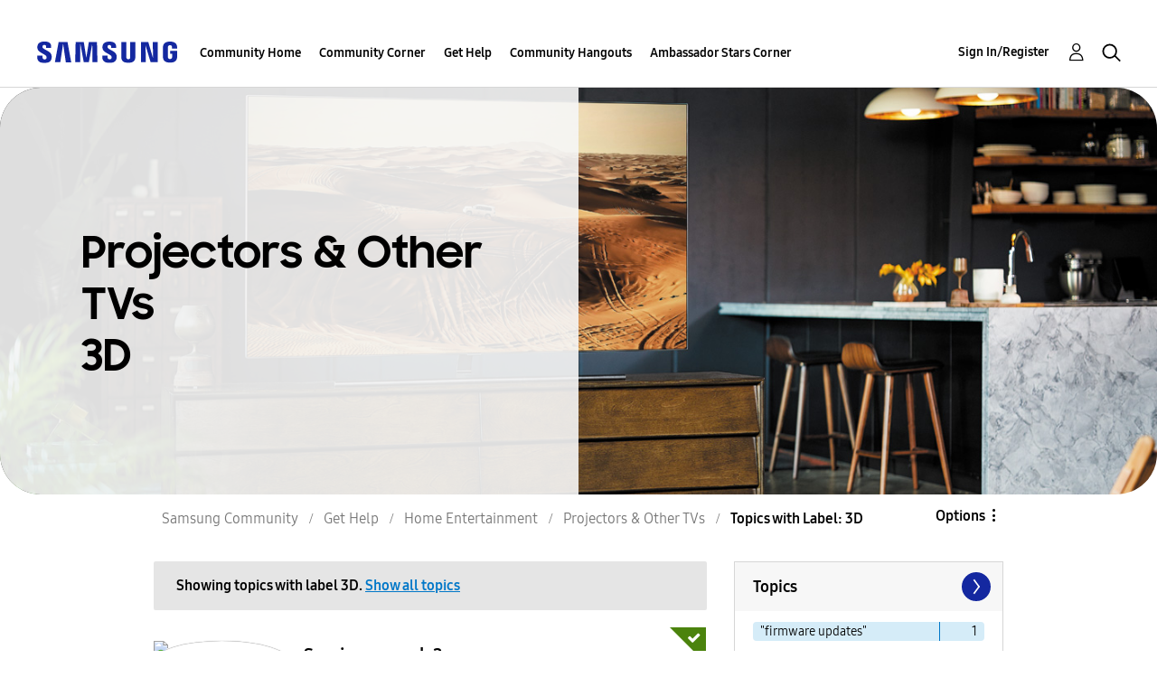

--- FILE ---
content_type: text/html;charset=UTF-8
request_url: https://us.community.samsung.com/t5/forums/filteredbylabelpage/board-id/get-help-tvs-4k-8k-and-other-tvs/label-name/3d
body_size: 28745
content:
<!DOCTYPE html><html prefix="og: http://ogp.me/ns#" dir="ltr" lang="en" class="no-js">
	<head>
	
	<title>
	Topics with Label: 3D - Samsung Community
</title>
	
	
	<!-- google search console -->
<meta name="google-site-verification" content="DUkWeBkLDOlU3VradC72YU6YmWpBQQ8hixcVFCr4FQ4" />
<!--/google search console -->
<link rel="icon" href='https://us.community.samsung.com/html/@D830A574AD6CD331F1A29BE9C4CCF9AF/assets/favicon.ico' type="image/x-icon">
<link rel="shortcut icon" href='https://us.community.samsung.com/html/@D830A574AD6CD331F1A29BE9C4CCF9AF/assets/favicon.ico' type="image/x-icon">
<!-- DEBUG Values: nodeType= board // redirectUrl: https://contents.samsungmembers.com/share/redirect.html?dl=activity/community/popup?categoryId=get-help-tvs-4k-8k-and-other-tvs&amp;src=weptoapp // showWebToAppBanner: true // isMobile: false // deviceBrand: robot // countryForCurrentUser: us // tlcId: us -->

	
	
	
	<meta content="width=device-width, initial-scale=1.0, user-scalable=yes" name="viewport"/><meta content="2026-01-29T10:38:32-08:00" itemprop="dateModified"/><meta content="text/html; charset=UTF-8" http-equiv="Content-Type"/><link href="https://us.community.samsung.com/t5/forums/filteredbylabelpage/board-id/get-help-tvs-4k-8k-and-other-tvs/label-name/3d" rel="canonical"/>
	<meta content="https://us.community.samsung.com/html/assets/Community%20banner.png" property="og:image"/><meta content="us.community.samsung.com" property="og:site_name"/><meta content="website" property="og:type"/><meta content="https://us.community.samsung.com/t5/forums/filteredbylabelpage/board-id/get-help-tvs-4k-8k-and-other-tvs/label-name/3d" property="og:url"/><meta content="" property="og:description"/><meta content="Projectors &amp; Other TVs" property="og:title"/>
	
	
		<link class="lia-link-navigation hidden live-links" title="Projectors &amp; Other TVs topics" type="application/rss+xml" rel="alternate" id="link" href="/ynzzy74688/rss/board?board.id=get-help-tvs-4k-8k-and-other-tvs"></link>
	
		<link class="lia-link-navigation hidden live-links" title="All Projectors &amp; Other TVs posts" type="application/rss+xml" rel="alternate" id="link_0" href="/ynzzy74688/rss/boardmessages?board.id=get-help-tvs-4k-8k-and-other-tvs"></link>
	

	
	
	    
            	<link href="/skins/6772497/6fb2efa440e603bd584096faaf7bc374/samsungsea.css" rel="stylesheet" type="text/css"/>
            
	

	
	
	
	
	

<script type="text/javascript" src="/t5/scripts/EAA19129A1248A19BBE86A06A73AF336/lia-scripts-head-min.js"></script><script language="javascript" type="text/javascript">
<!--
window.FileAPI = { jsPath: '/html/assets/js/vendor/ng-file-upload-shim/' };
LITHIUM.PrefetchData = {"Components":{},"commonResults":{}};
LITHIUM.DEBUG = false;
LITHIUM.CommunityJsonObject = {
  "Validation" : {
    "image.description" : {
      "min" : 0,
      "max" : 1000,
      "isoneof" : [ ],
      "type" : "string"
    },
    "tkb.toc_maximum_heading_level" : {
      "min" : 1,
      "max" : 6,
      "isoneof" : [ ],
      "type" : "integer"
    },
    "tkb.toc_heading_list_style" : {
      "min" : 0,
      "max" : 50,
      "isoneof" : [
        "disc",
        "circle",
        "square",
        "none"
      ],
      "type" : "string"
    },
    "blog.toc_maximum_heading_level" : {
      "min" : 1,
      "max" : 6,
      "isoneof" : [ ],
      "type" : "integer"
    },
    "tkb.toc_heading_indent" : {
      "min" : 5,
      "max" : 50,
      "isoneof" : [ ],
      "type" : "integer"
    },
    "blog.toc_heading_indent" : {
      "min" : 5,
      "max" : 50,
      "isoneof" : [ ],
      "type" : "integer"
    },
    "blog.toc_heading_list_style" : {
      "min" : 0,
      "max" : 50,
      "isoneof" : [
        "disc",
        "circle",
        "square",
        "none"
      ],
      "type" : "string"
    }
  },
  "User" : {
    "settings" : {
      "imageupload.legal_file_extensions" : "*.jpg;*.JPG;*.jpeg;*.JPEG;*.gif;*.GIF;*.png;*.PNG",
      "config.enable_avatar" : true,
      "integratedprofile.show_klout_score" : true,
      "layout.sort_view_by_last_post_date" : true,
      "layout.friendly_dates_enabled" : true,
      "profileplus.allow.anonymous.scorebox" : false,
      "tkb.message_sort_default" : "topicPublishDate",
      "layout.format_pattern_date" : "MM-dd-yyyy",
      "config.require_search_before_post" : "require",
      "isUserLinked" : false,
      "integratedprofile.cta_add_topics_dismissal_timestamp" : -1,
      "layout.message_body_image_max_size" : 1000,
      "profileplus.everyone" : false,
      "integratedprofile.cta_connect_wide_dismissal_timestamp" : -1,
      "blog.toc_maximum_heading_level" : "",
      "integratedprofile.hide_social_networks" : false,
      "blog.toc_heading_indent" : "",
      "contest.entries_per_page_num" : 20,
      "layout.messages_per_page_linear" : 30,
      "integratedprofile.cta_manage_topics_dismissal_timestamp" : -1,
      "profile.shared_profile_test_group" : false,
      "integratedprofile.cta_personalized_feed_dismissal_timestamp" : -1,
      "integratedprofile.curated_feed_size" : 10,
      "contest.one_kudo_per_contest" : false,
      "integratedprofile.enable_social_networks" : false,
      "integratedprofile.my_interests_dismissal_timestamp" : -1,
      "profile.language" : "en",
      "layout.friendly_dates_max_age_days" : 31,
      "layout.threading_order" : "thread_descending",
      "blog.toc_heading_list_style" : "disc",
      "useRecService" : false,
      "layout.module_welcome" : "<h2><b>Samsung Members Community<\/b><\/h2>\r\n<p><h4><b> Explore. Engage. Belong. <\/b><\/h4><\/p>\r\n<p>Be part of an experience that will help shape the future of innovation! Get involved, join in the discussion!<\/p>",
      "imageupload.max_uploaded_images_per_upload" : 100,
      "imageupload.max_uploaded_images_per_user" : 1000,
      "integratedprofile.connect_mode" : "",
      "tkb.toc_maximum_heading_level" : "",
      "tkb.toc_heading_list_style" : "disc",
      "sharedprofile.show_hovercard_score" : true,
      "config.search_before_post_scope" : "community",
      "tkb.toc_heading_indent" : "",
      "p13n.cta.recommendations_feed_dismissal_timestamp" : -1,
      "imageupload.max_file_size" : 5000,
      "layout.show_batch_checkboxes" : false,
      "integratedprofile.cta_connect_slim_dismissal_timestamp" : -1
    },
    "isAnonymous" : true,
    "policies" : {
      "image-upload.process-and-remove-exif-metadata" : true
    },
    "registered" : false,
    "emailRef" : "",
    "id" : -1,
    "login" : "Anonymous"
  },
  "Server" : {
    "communityPrefix" : "/ynzzy74688",
    "nodeChangeTimeStamp" : 1769910973702,
    "tapestryPrefix" : "/t5",
    "deviceMode" : "DESKTOP",
    "responsiveDeviceMode" : "DESKTOP",
    "membershipChangeTimeStamp" : "0",
    "version" : "25.3",
    "branch" : "25.3-release",
    "showTextKeys" : false
  },
  "Config" : {
    "phase" : "prod",
    "integratedprofile.cta.reprompt.delay" : 30,
    "profileplus.tracking" : {
      "profileplus.tracking.enable" : false,
      "profileplus.tracking.click.enable" : false,
      "profileplus.tracking.impression.enable" : false
    },
    "app.revision" : "2505141626-s6aebf80139-b103",
    "navigation.manager.community.structure.limit" : "1000"
  },
  "Activity" : {
    "Results" : [ ]
  },
  "NodeContainer" : {
    "viewHref" : "https://us.community.samsung.com/t5/Home-Entertainment/ct-p/get-help-tvs",
    "description" : "",
    "id" : "get-help-tvs",
    "shortTitle" : "Home Entertainment",
    "title" : "Home Entertainment",
    "nodeType" : "category"
  },
  "Page" : {
    "skins" : [
      "samsungsea",
      "samsung_base_skin",
      "theme_support",
      "theme_base",
      "responsive_peak"
    ],
    "authUrls" : {
      "loginUrl" : "/t5/custom/page/page-id/SsoLoginPage?referer=https%3A%2F%2Fus.community.samsung.com%2Ft5%2Fforums%2Ffilteredbylabelpage%2Fboard-id%2Fget-help-tvs-4k-8k-and-other-tvs%2Flabel-name%2F3d",
      "loginUrlNotRegistered" : "/t5/custom/page/page-id/SsoLoginPage?redirectreason=notregistered&referer=https%3A%2F%2Fus.community.samsung.com%2Ft5%2Fforums%2Ffilteredbylabelpage%2Fboard-id%2Fget-help-tvs-4k-8k-and-other-tvs%2Flabel-name%2F3d",
      "loginUrlNotRegisteredDestTpl" : "/t5/custom/page/page-id/SsoLoginPage?redirectreason=notregistered&referer=%7B%7BdestUrl%7D%7D"
    },
    "name" : "ForumsFilteredByLabelPage",
    "rtl" : false,
    "object" : {
      "viewHref" : "/t5/Projectors-Other-TVs/bd-p/get-help-tvs-4k-8k-and-other-tvs",
      "id" : "get-help-tvs-4k-8k-and-other-tvs",
      "page" : "ForumsFilteredByLabelPage",
      "type" : "Board"
    }
  },
  "WebTracking" : {
    "Activities" : { },
    "path" : "Community:Samsung Community/Category:Samsung Community/Category:Get Help/Category:Home Entertainment/Board:Projectors & Other TVs"
  },
  "Feedback" : {
    "targeted" : { }
  },
  "Seo" : {
    "markerEscaping" : {
      "pathElement" : {
        "prefix" : "@",
        "match" : "^[0-9][0-9]$"
      },
      "enabled" : false
    }
  },
  "TopLevelNode" : {
    "viewHref" : "https://us.community.samsung.com/t5/Samsung-Community/ct-p/us",
    "description" : "",
    "id" : "us",
    "shortTitle" : "Samsung Community",
    "title" : "Samsung Community",
    "nodeType" : "category"
  },
  "Community" : {
    "viewHref" : "https://us.community.samsung.com/",
    "integratedprofile.lang_code" : "en",
    "integratedprofile.country_code" : "US",
    "id" : "ynzzy74688",
    "shortTitle" : "Samsung Community",
    "title" : "Samsung Community"
  },
  "CoreNode" : {
    "conversationStyle" : "forum",
    "viewHref" : "https://us.community.samsung.com/t5/Projectors-Other-TVs/bd-p/get-help-tvs-4k-8k-and-other-tvs",
    "settings" : { },
    "description" : "",
    "id" : "get-help-tvs-4k-8k-and-other-tvs",
    "shortTitle" : "Projectors & Other TVs",
    "title" : "Projectors & Other TVs",
    "nodeType" : "Board",
    "ancestors" : [
      {
        "viewHref" : "https://us.community.samsung.com/t5/Home-Entertainment/ct-p/get-help-tvs",
        "description" : "",
        "id" : "get-help-tvs",
        "shortTitle" : "Home Entertainment",
        "title" : "Home Entertainment",
        "nodeType" : "category"
      },
      {
        "viewHref" : "https://us.community.samsung.com/t5/Get-Help/ct-p/get-help",
        "description" : "",
        "id" : "get-help",
        "shortTitle" : "Get Help",
        "title" : "Get Help",
        "nodeType" : "category"
      },
      {
        "viewHref" : "https://us.community.samsung.com/t5/Samsung-Community/ct-p/us",
        "description" : "",
        "id" : "us",
        "shortTitle" : "Samsung Community",
        "title" : "Samsung Community",
        "nodeType" : "category"
      },
      {
        "viewHref" : "https://us.community.samsung.com/",
        "description" : "",
        "id" : "ynzzy74688",
        "shortTitle" : "Samsung Community",
        "title" : "Samsung Community",
        "nodeType" : "Community"
      }
    ]
  }
};
LITHIUM.Components.RENDER_URL = "/t5/util/componentrenderpage/component-id/#{component-id}?render_behavior=raw";
LITHIUM.Components.ORIGINAL_PAGE_NAME = 'forums/FilteredByLabelPage';
LITHIUM.Components.ORIGINAL_PAGE_ID = 'ForumsFilteredByLabelPage';
LITHIUM.Components.ORIGINAL_PAGE_CONTEXT = '[base64]..';
LITHIUM.Css = {
  "BASE_DEFERRED_IMAGE" : "lia-deferred-image",
  "BASE_BUTTON" : "lia-button",
  "BASE_SPOILER_CONTAINER" : "lia-spoiler-container",
  "BASE_TABS_INACTIVE" : "lia-tabs-inactive",
  "BASE_TABS_ACTIVE" : "lia-tabs-active",
  "BASE_AJAX_REMOVE_HIGHLIGHT" : "lia-ajax-remove-highlight",
  "BASE_FEEDBACK_SCROLL_TO" : "lia-feedback-scroll-to",
  "BASE_FORM_FIELD_VALIDATING" : "lia-form-field-validating",
  "BASE_FORM_ERROR_TEXT" : "lia-form-error-text",
  "BASE_FEEDBACK_INLINE_ALERT" : "lia-panel-feedback-inline-alert",
  "BASE_BUTTON_OVERLAY" : "lia-button-overlay",
  "BASE_TABS_STANDARD" : "lia-tabs-standard",
  "BASE_AJAX_INDETERMINATE_LOADER_BAR" : "lia-ajax-indeterminate-loader-bar",
  "BASE_AJAX_SUCCESS_HIGHLIGHT" : "lia-ajax-success-highlight",
  "BASE_CONTENT" : "lia-content",
  "BASE_JS_HIDDEN" : "lia-js-hidden",
  "BASE_AJAX_LOADER_CONTENT_OVERLAY" : "lia-ajax-loader-content-overlay",
  "BASE_FORM_FIELD_SUCCESS" : "lia-form-field-success",
  "BASE_FORM_WARNING_TEXT" : "lia-form-warning-text",
  "BASE_FORM_FIELDSET_CONTENT_WRAPPER" : "lia-form-fieldset-content-wrapper",
  "BASE_AJAX_LOADER_OVERLAY_TYPE" : "lia-ajax-overlay-loader",
  "BASE_FORM_FIELD_ERROR" : "lia-form-field-error",
  "BASE_SPOILER_CONTENT" : "lia-spoiler-content",
  "BASE_FORM_SUBMITTING" : "lia-form-submitting",
  "BASE_EFFECT_HIGHLIGHT_START" : "lia-effect-highlight-start",
  "BASE_FORM_FIELD_ERROR_NO_FOCUS" : "lia-form-field-error-no-focus",
  "BASE_EFFECT_HIGHLIGHT_END" : "lia-effect-highlight-end",
  "BASE_SPOILER_LINK" : "lia-spoiler-link",
  "BASE_DISABLED" : "lia-link-disabled",
  "FACEBOOK_LOGOUT" : "lia-component-users-action-logout",
  "FACEBOOK_SWITCH_USER" : "lia-component-admin-action-switch-user",
  "BASE_FORM_FIELD_WARNING" : "lia-form-field-warning",
  "BASE_AJAX_LOADER_FEEDBACK" : "lia-ajax-loader-feedback",
  "BASE_AJAX_LOADER_OVERLAY" : "lia-ajax-loader-overlay",
  "BASE_LAZY_LOAD" : "lia-lazy-load"
};
LITHIUM.noConflict = true;
LITHIUM.useCheckOnline = false;
LITHIUM.RenderedScripts = [
  "Text.js",
  "AutoComplete.js",
  "jquery.viewport-1.0.js",
  "ElementMethods.js",
  "MessageListActual.js",
  "Namespace.js",
  "prism.js",
  "PolyfillsAll.js",
  "jquery.iframe-transport.js",
  "AjaxFeedback.js",
  "Lithium.js",
  "OoyalaPlayer.js",
  "Auth.js",
  "jquery.function-utils-1.0.js",
  "jquery.blockui.js",
  "InformationBox.js",
  "jquery.placeholder-2.0.7.js",
  "CustomEvent.js",
  "Loader.js",
  "jquery.hoverIntent-r6.js",
  "NoConflict.js",
  "DynamicPager.js",
  "DropDownMenu.js",
  "jquery.clone-position-1.0.js",
  "DeferredImages.js",
  "HelpIcon.js",
  "SearchForm.js",
  "AjaxSupport.js",
  "jquery.ui.mouse.js",
  "jquery.fileupload.js",
  "ElementQueries.js",
  "jquery.json-2.6.0.js",
  "ResizeSensor.js",
  "jquery.css-data-1.0.js",
  "SearchAutoCompleteToggle.js",
  "Cache.js",
  "jquery.ui.core.js",
  "LiModernizr.js",
  "jquery.tmpl-1.1.1.js",
  "Tooltip.js",
  "jquery.js",
  "Throttle.js",
  "jquery.scrollTo.js",
  "jquery.delayToggle-1.0.js",
  "json2.js",
  "ValueSurveyLauncher.js",
  "Components.js",
  "jquery.autocomplete.js",
  "jquery.appear-1.1.1.js",
  "Link.js",
  "DataHandler.js",
  "jquery.iframe-shim-1.0.js",
  "Forms.js",
  "UserNavigation2.js",
  "jquery.lithium-selector-extensions.js",
  "jquery.position-toggle-1.0.js",
  "jquery.ui.draggable.js",
  "Sandbox.js",
  "Events.js",
  "jquery.effects.core.js",
  "ForceLithiumJQuery.js",
  "PartialRenderProxy.js",
  "Placeholder.js",
  "ActiveCast3.js",
  "jquery.ui.dialog.js",
  "jquery.ui.resizable.js",
  "Dialog.js",
  "jquery.tools.tooltip-1.2.6.js",
  "SpoilerToggle.js",
  "jquery.ui.position.js",
  "jquery.effects.slide.js",
  "jquery.ajax-cache-response-1.0.js",
  "Globals.js",
  "Video.js",
  "jquery.ui.widget.js",
  "DropDownMenuVisibilityHandler.js"
];// -->
</script><script type="text/javascript" src="/t5/scripts/D60EB96AE5FF670ED274F16ABB044ABD/lia-scripts-head-min.js"></script></head>
	<body class="lia-board lia-user-status-anonymous ForumsFilteredByLabelPage lia-body" id="lia-body">
	
	
	<div id="1E6-209-3" class="ServiceNodeInfoHeader">
</div>
	
	
	
	

	<div class="lia-page">
		<center>
			
				
					
	
	<div class="MinimumWidthContainer">
		<div class="min-width-wrapper">
			<div class="min-width">		
				
						<div class="lia-content">
                            
							
							
							
		
	<div class="lia-quilt lia-quilt-forums-filtered-by-label-page lia-quilt-layout-two-column-main-side lia-top-quilt">
	<div class="lia-quilt-row lia-quilt-row-header">
		<div class="lia-quilt-column lia-quilt-column-24 lia-quilt-column-single lia-quilt-column-common-header">
			<div class="lia-quilt-column-alley lia-quilt-column-alley-single">
	
		
			<div class="lia-quilt lia-quilt-header lia-quilt-layout-samsung-header lia-component-quilt-header">
	<div class="lia-quilt-row lia-quilt-row-main-row">
		<div class="lia-quilt-column lia-quilt-column-24 lia-quilt-column-single lia-quilt-column-main-header">
			<div class="lia-quilt-column-alley lia-quilt-column-alley-single">
	
		
			
<header class="samsung-global-nav-bar">
  <div class="samsung-global-nav-bar-wrapper">
    <div class="eyebrow">
        <ul>
        </ul>
    </div>
    <div class="main">
        <div class="logo">
        <a href="https://www.samsung.com/" title="Samsung"><img src="https://us.community.samsung.com/html/@9BDDAB48DF72C17736F7E7CDB412C6B6/assets/logo_samsung.svg" title="Samsung" /></a>
        </div>
        <div class="actions">
<nav class="samsung-global-nav-bar-menu" role="navigation">
    <span class="mobile-nav-button"></span>
    <ul>
        <li class="home-link show">
          <div>
            <a href="/t5/Samsung-Community/ct-p/us" title="Community Home">
              Community Home
            </a>
            <span class="indicator"></span>
        </li>
          <li class="has-children cols-4 depth-0">
            <div>
            <a href="/t5/Community-Corner/ct-p/Welcome-to-the-Community" title="Community Corner">Community Corner</a>
            <span class="indicator has-children"></span>
            </div>
              <ul class="depth-1" data-cols="4">
                  <li class="sub-header">
                    <a href="/t5/Guidelines/bg-p/Guidelines" title="Guidelines">Guidelines</a>
                  </li>
                  <li class="sub-header">
                    <a href="/t5/News-and-Announcements/bg-p/NewsandAnnouncements" title="News and Announcements">News and Announcements</a>
                  </li>
                  <li class="sub-header">
                    <a href="/t5/Welcome-Board/bg-p/WelcomeBoard" title="Welcome Board">Welcome Board</a>
                  </li>
                  <li class="sub-header">
                    <a href="/t5/Global-Content/bg-p/GlobalContent" title="Global Content">Global Content</a>
                  </li>
            </ul>
          </li>
          <li class="has-children cols-4 depth-0">
            <div>
            <a href="/t5/Get-Help/ct-p/get-help" title="Get Help">Get Help</a>
            <span class="indicator has-children"></span>
            </div>
              <ul class="depth-1" data-cols="4">


                  <li class="sub-header has-children">
                    <a href="/t5/Tips-Tricks/ct-p/Tips-and-Tricks" title="Tips &amp; Tricks">Tips &amp; Tricks</a>
                      <ul class="depth2">
                            <li><a href="/t5/Appliance-Tips/bg-p/TNT_Appliances">Appliance Tips</a></li>
                            <li><a href="/t5/Mobile-Tips/bg-p/TNT_Mobile">Mobile Tips</a></li>
                            <li><a href="/t5/TV-Other-Tips/bg-p/TNT_ConsumerElectronics">TV &amp; Other Tips</a></li>
                            <li><a href="/t5/Samsung-Care-Tips/bg-p/TNT_Community">Samsung Care Tips</a></li>
                            <li><a href="/t5/Galaxy-XR-Tips/bg-p/TNT_XR">Galaxy XR Tips</a></li>
                          <li><a href="/t5/Tips-Tricks/ct-p/Tips-and-Tricks" title="View All" class="view-all">View All</a></li>
                      </ul>
                  </li>


                  <li class="sub-header has-children">
                    <a href="/t5/Phones/ct-p/phones" title="Phones">Phones</a>
                      <ul class="depth2">
                            <li><a href="/t5/Galaxy-S25/bd-p/GalaxyS25">Galaxy S25</a></li>
                            <li><a href="/t5/Fold-Flip-Phones/bd-p/Gethelp-galaxy-fold">Fold &amp; Flip Phones</a></li>
                            <li><a href="/t5/Galaxy-S24/bd-p/GalaxyS24">Galaxy S24</a></li>
                            <li><a href="/t5/Galaxy-S23/bd-p/GalaxyS23">Galaxy S23</a></li>
                            <li><a href="/t5/Galaxy-S22/bd-p/GalaxyS22">Galaxy S22</a></li>
                          <li><a href="/t5/Phones/ct-p/phones" title="View All" class="view-all">View All</a></li>
                      </ul>
                  </li>


                  <li class="sub-header has-children">
                    <a href="/t5/Home-Appliances/ct-p/get-help-home-appliances" title="Home Appliances">Home Appliances</a>
                      <ul class="depth2">
                            <li><a href="/t5/Washers-and-Dryers/bd-p/get-help-home-appliances-washers-dryers">Washers and Dryers</a></li>
                            <li><a href="/t5/Kitchen-and-Family-Hub/bd-p/get-help-home-appliances-kitchen">Kitchen and Family Hub</a></li>
                      </ul>
                  </li>


                  <li class="sub-header has-children">
                    <a href="/t5/Wearables/ct-p/get-help-wearables" title="Wearables">Wearables</a>
                      <ul class="depth2">
                            <li><a href="/t5/Galaxy-Watch/bd-p/get-help-wearables-galaxy-watch">Galaxy Watch</a></li>
                            <li><a href="/t5/Galaxy-Buds/bd-p/get-help-galaxy-buds">Galaxy Buds</a></li>
                            <li><a href="/t5/Galaxy-Ring/bd-p/GalaxyRing">Galaxy Ring</a></li>
                            <li><a href="/t5/Galaxy-XR/bd-p/GalaxyXR">Galaxy XR</a></li>
                      </ul>
                  </li>
                  <li class="sub-header">
                    <a href="/t5/Tablets/bd-p/get-help-tablets" title="Tablets">Tablets</a>
                  </li>
                  <li class="sub-header">
                    <a href="/t5/Samsung-Apps-and-Services/bd-p/get-help-services-bixby" title="Samsung Apps and Services">Samsung Apps and Services</a>
                  </li>


                  <li class="sub-header has-children">
                    <a href="/t5/Home-Entertainment/ct-p/get-help-tvs" title="Home Entertainment">Home Entertainment</a>
                      <ul class="depth2">
                            <li><a href="/t5/QLED-and-The-Frame-TVs/bd-p/get-help-tvs-qled-and-frame">QLED and The Frame TVs</a></li>
                            <li><a href="/t5/LED-and-OLED-TVs/bd-p/get-help-tvs-hd-and-uhd-tvs">LED and OLED TVs</a></li>
                            <li><a href="/t5/Projectors-Other-TVs/bd-p/get-help-tvs-4k-8k-and-other-tvs">Projectors &amp; Other TVs</a></li>
                            <li><a href="/t5/Home-Theater/bd-p/get-help-home-theater">Home Theater</a></li>
                      </ul>
                  </li>


                  <li class="sub-header has-children">
                    <a href="/t5/Computing/ct-p/get-help-computing" title="Computing">Computing</a>
                      <ul class="depth2">
                            <li><a href="/t5/Computers/bd-p/get-help-computers-and-printers">Computers</a></li>
                            <li><a href="/t5/Monitors-and-Memory/bd-p/get-help-computing-monitors-and-memory">Monitors and Memory</a></li>
                      </ul>
                  </li>
            </ul>
          </li>
          <li class="has-children cols-4 depth-0">
            <div>
            <a href="/t5/Community-Hangouts/ct-p/groups" title="Community Hangouts">Community Hangouts</a>
            <span class="indicator has-children"></span>
            </div>
              <ul class="depth-1" data-cols="4">
                  <li class="sub-header">
                    <a href="/t5/Gaming/bd-p/groups-gamer" title="Gaming">Gaming</a>
                  </li>
                  <li class="sub-header">
                    <a href="/t5/Samsung-Foodies/bd-p/Samsung-Foodies" title="Samsung Foodies">Samsung Foodies</a>
                  </li>
                  <li class="sub-header">
                    <a href="/t5/Galaxy-Streamers/bd-p/GalaxyStreamers" title="Galaxy Streamers">Galaxy Streamers</a>
                  </li>
                  <li class="sub-header">
                    <a href="/t5/Samsung-Tidy-Talk/bd-p/Cleaning" title="Samsung Tidy Talk">Samsung Tidy Talk</a>
                  </li>
                  <li class="sub-header">
                    <a href="/t5/Samsung-Pets/bd-p/SamsungPets" title="Samsung Pets">Samsung Pets</a>
                  </li>
                  <li class="sub-header">
                    <a href="/t5/Galaxy-Gallery/bd-p/us-gg-general" title="Galaxy Gallery">Galaxy Gallery</a>
                  </li>
                  <li class="sub-header">
                    <a href="/t5/Use-it-Share-it/bg-p/UseItShareIt" title="Use it. Share it.">Use it. Share it.</a>
                  </li>
            </ul>
          </li>
          <li class="has-children cols-4 depth-0">
            <div>
            <a href="/t5/Ambassador-Stars-Corner/ct-p/Ambassador-Corner" title="Ambassador Stars Corner">Ambassador Stars Corner</a>
            <span class="indicator has-children"></span>
            </div>
              <ul class="depth-1" data-cols="4">
                  <li class="sub-header">
                    <a href="/t5/Talking-to-the-Stars/bd-p/talkingtothestars" title="Talking to the Stars">Talking to the Stars</a>
                  </li>
            </ul>
          </li>
    </ul>
  </nav>            <div class="links">
                <ul>
                </ul>
            </div>
              <div class="search-inline"><div id="lia-searchformV3_9150245266ba4e" class="SearchForm lia-search-form-wrapper lia-mode-default lia-component-common-widget-search-form">
	

	
		<div class="lia-inline-ajax-feedback">
			<div class="AjaxFeedback" id="ajaxfeedback_9150245266ba4e"></div>
			
	

	

		</div>

	

	
		<div id="searchautocompletetoggle_9150245266ba4e">	
	
		

	
		<div class="lia-inline-ajax-feedback">
			<div class="AjaxFeedback" id="ajaxfeedback_9150245266ba4e_0"></div>
			
	

	

		</div>

	

	
			
            <form enctype="multipart/form-data" class="lia-form lia-form-inline SearchForm" action="https://us.community.samsung.com/t5/forums/filteredbylabelpage.searchformv3.form.form" method="post" id="form_9150245266ba4e" name="form_9150245266ba4e"><div class="t-invisible"><input value="board-id/get-help-tvs-4k-8k-and-other-tvs/label-name/3d" name="t:ac" type="hidden"></input><input value="search/contributions/page" name="t:cp" type="hidden"></input><input value="[base64]" name="lia-form-context" type="hidden"></input><input value="ForumsFilteredByLabelPage:board-id/get-help-tvs-4k-8k-and-other-tvs/label-name/3d:searchformv3.form:" name="liaFormContentKey" type="hidden"></input><input value="3g/X5bgqUKApgfXBz2vMmAClZI8=:H4sIAAAAAAAAALWSwU7CQBCGRxJOxBiJvoFeWxMlMRAPxAQ9NIhpPJvtspRq2627UwoXH8UnIL4EB2++gw/g1ZMH225BBBNbwNNm/tn8/zeTGb9DOarDqWRE0L5OuY/CsUJ0uC/1DrFZXXV6XHiDY00VtiB+6BLh4EgKqHFhayQgtM80JAGTKEY1jXLBXMfSLCKZ1rRikVBsOcztHpgMw+DwZlJ523/5LMGWAZU0l7tt4jGEqnFHBkR3iW/rZozj241hgLCrwi++w9cEbxYF7whOmZRmaHmOlHHS5Ll70vt4ei0BDIPoDBp5aRIHzJ7kMxuifIBHAIRtpZ4rdU3TxLMctcHI6eHF48VipiVD/yJNSatZy0xb6Yo2HaX4r+EqpyneW4VG2Fse4fboH/LUHJfQyukbSibmHRfqKf5Oos+vf2MJRYF9jj9WsFDPgBN9NeA/EopeeiB4N6Q477gszS49a6126bmiUv4vc7opQY4FAAA=" name="t:formdata" type="hidden"></input></div>
	
	

	

	

	
		<div class="lia-inline-ajax-feedback">
			<div class="AjaxFeedback" id="feedback_9150245266ba4e"></div>
			
	

	

		</div>

	

	

	

	


	
	<input value="X503Fnghu5cjEJYUCcbE9YSUdCIybas7S_dCUQYhljY." name="lia-action-token" type="hidden"></input>
	
	<input value="form_9150245266ba4e" id="form_UIDform_9150245266ba4e" name="form_UID" type="hidden"></input>
	<input value="" id="form_instance_keyform_9150245266ba4e" name="form_instance_key" type="hidden"></input>
	
                

                
                    
                        <span class="lia-search-granularity-wrapper">
                            <select title="Search Granularity" class="lia-search-form-granularity search-granularity" aria-label="Search Granularity" id="searchGranularity_9150245266ba4e" name="searchGranularity"><option title="All community" value="us|category">All community</option><option title="This category" value="get-help-tvs|category">This category</option><option title="This board" selected="selected" value="get-help-tvs-4k-8k-and-other-tvs|forum-board">This board</option><option title="Users" value="user|user">Users</option></select>
                        </span>
                    
                

                <span class="lia-search-input-wrapper">
                    <span class="lia-search-input-field">
                        <span class="lia-button-wrapper lia-button-wrapper-secondary lia-button-wrapper-searchForm-action"><input value="searchForm" name="submitContextX" type="hidden"></input><input class="lia-button lia-button-secondary lia-button-searchForm-action" value="Search" id="submitContext_9150245266ba4e" name="submitContext" type="submit"></input></span>

                        <input placeholder="Search all content" aria-label="Search" title="Search" class="lia-form-type-text lia-autocomplete-input search-input lia-search-input-message" value="" id="messageSearchField_9150245266ba4e_0" name="messageSearchField" type="text"></input>
                        <input placeholder="Search all content" aria-label="Search" title="Search" class="lia-form-type-text lia-autocomplete-input search-input lia-search-input-tkb-article lia-js-hidden" value="" id="messageSearchField_9150245266ba4e_1" name="messageSearchField_0" type="text"></input>
                        

	
		<input placeholder="Enter a keyword to search within the users" ng-non-bindable="" title="Enter a user name or rank" class="lia-form-type-text UserSearchField lia-search-input-user search-input lia-js-hidden lia-autocomplete-input" aria-label="Enter a user name or rank" value="" id="userSearchField_9150245266ba4e" name="userSearchField" type="text"></input>
	

	


                        <input placeholder="Enter a keyword to search within the private messages" title="Enter a search word" class="lia-form-type-text NoteSearchField lia-search-input-note search-input lia-js-hidden lia-autocomplete-input" aria-label="Enter a search word" value="" id="noteSearchField_9150245266ba4e_0" name="noteSearchField" type="text"></input>
						<input title="Enter a search word" class="lia-form-type-text ProductSearchField lia-search-input-product search-input lia-js-hidden lia-autocomplete-input" aria-label="Enter a search word" value="" id="productSearchField_9150245266ba4e" name="productSearchField" type="text"></input>
                        <input class="lia-as-search-action-id" name="as-search-action-id" type="hidden"></input>
                    </span>
                </span>
                

                <span class="lia-cancel-search">cancel</span>

                
            
</form>
		
			<div class="search-autocomplete-toggle-link lia-js-hidden">
				<span>
					<a class="lia-link-navigation auto-complete-toggle-on lia-link-ticket-post-action lia-component-search-action-enable-auto-complete" data-lia-action-token="WC22iJmC6vwUvViI6x61yzCe2SFbLoW5I4RodVgdUEg." rel="nofollow" id="enableAutoComplete_9150245266ba4e" href="https://us.community.samsung.com/t5/forums/filteredbylabelpage.enableautocomplete:enableautocomplete?t:ac=board-id/get-help-tvs-4k-8k-and-other-tvs/label-name/3d&amp;t:cp=action/contributions/searchactions">Turn on suggestions</a>					
					<span class="HelpIcon">
	<a class="lia-link-navigation help-icon lia-tooltip-trigger" role="button" aria-label="Help Icon" id="link_9150245266ba4e" href="#"><span class="lia-img-icon-help lia-fa-icon lia-fa-help lia-fa" alt="Auto-suggest helps you quickly narrow down your search results by suggesting possible matches as you type." aria-label="Help Icon" role="img" id="display_9150245266ba4e"></span></a><div role="alertdialog" class="lia-content lia-tooltip-pos-bottom-left lia-panel-tooltip-wrapper" id="link_9150245266ba4e_0-tooltip-element"><div class="lia-tooltip-arrow"></div><div class="lia-panel-tooltip"><div class="content">Auto-suggest helps you quickly narrow down your search results by suggesting possible matches as you type.</div></div></div>
</span>
				</span>
			</div>
		

	

	

	
	
	
</div>
		
	<div class="spell-check-showing-result">
		Showing results for <span class="lia-link-navigation show-results-for-link lia-link-disabled" aria-disabled="true" id="showingResult_9150245266ba4e"></span>
		

	</div>
	<div>
		
		<span class="spell-check-search-instead">
			Search instead for <a class="lia-link-navigation search-instead-for-link" rel="nofollow" id="searchInstead_9150245266ba4e" href="#"></a>
		</span>

	</div>
	<div class="spell-check-do-you-mean lia-component-search-widget-spellcheck">
		Did you mean: <a class="lia-link-navigation do-you-mean-link" rel="nofollow" id="doYouMean_9150245266ba4e" href="#"></a>
	</div>

	

	

	


	
</div></div>
        </div>
        <div class="header-user">
<a class="lia-link-navigation login-link lia-authentication-link lia-component-users-action-login" rel="nofollow" id="loginPageV2_91502453a2cfee" href="/t5/custom/page/page-id/SsoLoginPage?referer=https%3A%2F%2Fus.community.samsung.com%2Ft5%2Fforums%2Ffilteredbylabelpage%2Fboard-id%2Fget-help-tvs-4k-8k-and-other-tvs%2Flabel-name%2F3d">Sign In/Register</a>          <ul role="list" id="list_91502453a79792" class="lia-list-standard-inline UserNavigation lia-component-common-widget-user-navigation-modern">
	
			
	
		
			
		
			
		
			
		
			<li role="listitem"><a class="lia-link-navigation registration-link lia-component-users-action-registration" rel="nofollow" id="registrationPageV2_91502453a79792" href="/t5/custom/page/page-id/SsoLoginPage?referer=https%3A%2F%2Fus.community.samsung.com%2Ft5%2Fforums%2Ffilteredbylabelpage%2Fboard-id%2Fget-help-tvs-4k-8k-and-other-tvs%2Flabel-name%2F3d">Register</a></li>
		
			<li aria-hidden="true"><span class="separator lia-component-common-widget-user-nav-separator-character">·</span></li>
		
			
		
			
		
			<li role="listitem"><a class="lia-link-navigation login-link lia-authentication-link lia-component-users-action-login" rel="nofollow" id="loginPageV2_91502453a79792" href="/t5/custom/page/page-id/SsoLoginPage?referer=https%3A%2F%2Fus.community.samsung.com%2Ft5%2Fforums%2Ffilteredbylabelpage%2Fboard-id%2Fget-help-tvs-4k-8k-and-other-tvs%2Flabel-name%2F3d">Sign In/Register</a></li>
		
			
		
			<li aria-hidden="true"><span class="separator lia-component-common-widget-user-nav-separator-character">·</span></li>
		
			
		
			
		
			<li role="listitem"><a class="lia-link-navigation faq-link lia-component-help-action-faq" id="faqPage_91502453a79792" href="/t5/help/faqpage">Help</a></li>
		
			
		
			
		
	
	

		
</ul></div>
          <div class="header-search">
            <img src="/html/assets/Icon_Search_24px.svg" alt="search icon">
          </div>
        </div>
    </div>
</header>


		
	
	
</div>
		</div>
	</div><div class="lia-quilt-row lia-quilt-row-hero">
		<div class="lia-quilt-column lia-quilt-column-24 lia-quilt-column-single lia-quilt-column-hero">
			<div class="lia-quilt-column-alley lia-quilt-column-alley-single">
	
		
			


<div class="samsung-hero layout-banner split light background-image   split" style=background-image:url(&#39;https://us.community.samsung.com/html/@199A91263421EE2DA9D8E970831AB121/assets/Get-Help_4k,-8k-and-Other-TVs-(forum)--.jpg&#39;)>
    <section>
        <div class="samsung-hero-content split split light">
                    <h1 class="split ">Projectors &amp; Other TVs<br/>3D</h1>
                    <p></p>

        </div>
            <div class="samsung-hero-feature  no_search">
            </div>
    </section>
</div>


<style type="text/css">
.samsung-hero .lia-search-granularity-wrapper{
    display:none!important;
}
</style>



		
	
	
</div>
		</div>
	</div><div class="lia-quilt-row lia-quilt-row-breadcrumb">
		<div class="lia-quilt-column lia-quilt-column-24 lia-quilt-column-single lia-quilt-column-breadcrumb">
			<div class="lia-quilt-column-alley lia-quilt-column-alley-single">
	
		
			<div aria-label="breadcrumbs" role="navigation" class="BreadCrumb crumb-line lia-breadcrumb lia-component-common-widget-breadcrumb">
	<ul role="list" id="list" class="lia-list-standard-inline">
	
		
			<li class="lia-breadcrumb-node crumb">
				<a class="lia-link-navigation crumb-category lia-breadcrumb-category lia-breadcrumb-forum" id="link_1" href="/t5/Samsung-Community/ct-p/us">Samsung Community</a>
			</li>
			
				<li aria-hidden="true" class="lia-breadcrumb-seperator crumb-category lia-breadcrumb-category lia-breadcrumb-forum">
				  
          		  		<span class="separator">:</span>
          		  
				</li>
			
		
			<li class="lia-breadcrumb-node crumb">
				<a class="lia-link-navigation crumb-category lia-breadcrumb-category lia-breadcrumb-forum" id="link_2" href="/t5/Get-Help/ct-p/get-help">Get Help</a>
			</li>
			
				<li aria-hidden="true" class="lia-breadcrumb-seperator crumb-category lia-breadcrumb-category lia-breadcrumb-forum">
				  
          		  		<span class="separator">:</span>
          		  
				</li>
			
		
			<li class="lia-breadcrumb-node crumb">
				<a class="lia-link-navigation crumb-category lia-breadcrumb-category lia-breadcrumb-forum" id="link_3" href="/t5/Home-Entertainment/ct-p/get-help-tvs">Home Entertainment</a>
			</li>
			
				<li aria-hidden="true" class="lia-breadcrumb-seperator crumb-category lia-breadcrumb-category lia-breadcrumb-forum">
				  
          		  		<span class="separator">:</span>
          		  
				</li>
			
		
			<li class="lia-breadcrumb-node crumb">
				<a class="lia-link-navigation crumb-board lia-breadcrumb-board lia-breadcrumb-forum" id="link_4" href="/t5/Projectors-Other-TVs/bd-p/get-help-tvs-4k-8k-and-other-tvs">Projectors & Other TVs</a>
			</li>
			
				<li aria-hidden="true" class="lia-breadcrumb-seperator crumb-board lia-breadcrumb-board lia-breadcrumb-forum">
				  
          		  		<span class="separator">:</span>
          		  
				</li>
			
		
			<li class="lia-breadcrumb-node crumb final-crumb">
				<span class="lia-link-navigation child-thread lia-link-disabled" aria-disabled="true" id="link_5">Topics with Label: 3D</span>
			</li>
			
		
	
</ul>
</div>
		
			
    <div class="lia-menu-navigation-wrapper lia-js-hidden lia-menu-action lia-page-options lia-component-community-widget-page-options" id="actionMenuDropDown">	
	<div class="lia-menu-navigation">
		<div class="dropdown-default-item"><a title="Show option menu" class="lia-js-menu-opener default-menu-option lia-js-mouseover-menu lia-link-navigation" aria-expanded="false" role="button" aria-label="Options" id="dropDownLink" href="#">Options</a>
			<div class="dropdown-positioning">
				<div class="dropdown-positioning-static">
					
	<ul aria-label="Dropdown menu items" role="list" id="dropdownmenuitems" class="lia-menu-dropdown-items">
		

	
	
		
			
		
			
		
			
		
			<li role="listitem"><span class="lia-link-navigation mark-new-link lia-link-disabled lia-component-forums-action-mark-new" aria-disabled="true" id="markNew">Mark all as New</span></li>
		
			<li role="listitem"><span class="lia-link-navigation mark-read-link lia-link-disabled lia-component-forums-action-mark-read" aria-disabled="true" id="markRead">Mark all as Read</span></li>
		
			<li aria-hidden="true"><span class="lia-separator lia-component-common-widget-link-separator">
	<span class="lia-separator-post"></span>
	<span class="lia-separator-pre"></span>
</span></li>
		
			
		
			<li role="listitem"><span class="lia-link-navigation addBoardUserFloat lia-link-disabled lia-component-subscriptions-action-add-board-user-float" aria-disabled="true" id="addBoardUserFloat">Float this item to the top</span></li>
		
			
		
			<li role="listitem"><span class="lia-link-navigation addBoardUserEmailSubscription lia-link-disabled lia-component-subscriptions-action-add-board-user-email" aria-disabled="true" id="addBoardUserEmailSubscription">Subscribe</span></li>
		
			
		
			<li role="listitem"><span class="lia-link-navigation addBoardUserBookmark lia-link-disabled lia-component-subscriptions-action-add-board-user-bookmark" aria-disabled="true" id="addBoardUserBookmark">Bookmark</span></li>
		
			<li aria-hidden="true"><span class="lia-separator lia-component-common-widget-link-separator">
	<span class="lia-separator-post"></span>
	<span class="lia-separator-pre"></span>
</span></li>
		
			<li role="listitem"><a class="lia-link-navigation rss-board-link lia-component-rss-action-board" id="rssBoard" href="/ynzzy74688/rss/board?board.id=get-help-tvs-4k-8k-and-other-tvs">Subscribe to RSS Feed</a></li>
		
			
		
			
		
			
		
			
		
			
		
			
		
			
		
			
		
			
		
			
		
			
		
			
		
			
		
			
		
			
		
			
		
			
		
			
		
			
		
			
		
			
		
			
		
			
		
			
		
			
		
			
		
			
		
			
		
			
		
			
		
			
		
			
		
			
		
	
	


	</ul>

				</div>
			</div>
		</div>
	</div>
</div>

		
	
	
</div>
		</div>
	</div><div class="lia-quilt-row lia-quilt-row-feedback">
		<div class="lia-quilt-column lia-quilt-column-24 lia-quilt-column-single lia-quilt-column-feedback">
			<div class="lia-quilt-column-alley lia-quilt-column-alley-single lia-mark-empty">
	
		
			
	

	

		
	
	
</div>
		</div>
	</div>
</div>
		
	
	
</div>
		</div>
	</div><div class="lia-quilt-row lia-quilt-row-main">
		<div class="lia-quilt-column lia-quilt-column-16 lia-quilt-column-left lia-quilt-column-main-content">
			<div class="lia-quilt-column-alley lia-quilt-column-alley-left">
	
		
			
			<div class="FilteredByLabelName lia-panel-feedback-banner-note lia-component-label-filter">	
	<div class="lia-text">
		<span class="label-filtered-by-title">Showing topics with label <span class="label">3D</span>.</span>
		
		<a class="lia-link-navigation remove-filter-link" id="link_6" href="/t5/Projectors-Other-TVs/bd-p/get-help-tvs-4k-8k-and-other-tvs">Show all topics</a>
	</div>
</div>
		
		
			
			<div id="messageList" class="MessageList lia-component-forums-widget-message-list">
	<span id="message-listmessageList"> </span>

	

	<div class="t-data-grid single-message-list" id="grid">

	

	

	<table role="presentation" class="lia-list-wide">
        <thead class="lia-table-head" id="columns"><tr><th scope="col" class="cMessageAuthorAvatarColumn lia-data-cell-secondary lia-data-cell-text t-first"><div class="lia-component-common-column-empty-cell"></div></th><th scope="col" class="cThreadInfoColumn lia-data-cell-secondary lia-data-cell-text"><div class="lia-component-common-column-empty-cell"></div></th><th scope="col" class="cRepliesCountColumn lia-data-cell-secondary lia-data-cell-text"><div class="lia-component-common-column-empty-cell"></div></th><th scope="col" class="cViewsCountColumn lia-data-cell-secondary lia-data-cell-text"><div class="lia-component-common-column-empty-cell"></div></th><th scope="col" class="triangletop lia-data-cell-secondary lia-data-cell-text"><div class="lia-component-common-column-empty-cell"></div></th></tr></thead>
        <tbody>
            <tr class="lia-list-row lia-row-odd lia-list-row-thread-readonly lia-list-row-thread-solved lia-js-data-messageUid-2169783 lia-js-data-messageRevision-1 t-first t-last"><td class="cMessageAuthorAvatarColumn lia-data-cell-secondary lia-data-cell-icon"><div class="UserAvatar lia-user-avatar lia-component-messages-column-message-author-avatar">
	
			
				<a class="UserAvatar lia-link-navigation" target="_self" id="link_7" href="/t5/user/viewprofilepage/user-id/27951057"><img class="lia-user-avatar-message" title="userZwamUAUAKs" alt="userZwamUAUAKs" id="display" src="/t5/image/serverpage/avatar-name/sa16/avatar-theme/candy/avatar-collection/Samsung_Custom_Avatars/avatar-display-size/message/version/2?xdesc=1.0"/>
					
				</a>
				
			
		
</div></td><td class="cThreadInfoColumn lia-data-cell-primary lia-data-cell-text"><div class="lia-component-messages-column-message-info">
    <div class="MessageSubjectCell">
	
			<div class="MessageSubject">

	

	
			<div class="MessageSubjectIcons ">
	
	<a class="lia-link-navigation verified-icon" id="link_8" href="/t5/Projectors-Other-TVs/Service-manuals/m-p/2169783#M36667"><span class="lia-img-message-type-solved lia-fa-message lia-fa-type lia-fa-solved lia-fa" title="Solved!" alt="Solved!" aria-label="Solved!" role="img" id="display_0"></span></a>
	 
	
	
	
				
		<h2 itemprop="name" class="message-subject">
			<span class="lia-message-unread">
				
						<a class="page-link lia-link-navigation lia-custom-event" id="link_9" href="/t5/Projectors-Other-TVs/Service-manuals/m-p/2169783">
							Service manuals?
							
						</a>
					
			</span>
		</h2>
	
			
	
	
	
	
	
</div>
		

	

	

	

	

	

	

	
			
					
				
		

	
</div>
		
</div>
    <div class="lia-info-area">
        <span class="lia-info-area-item">
            by <span class="UserName lia-user-name lia-user-rank-Constellation lia-component-common-widget-user-name">
				
		
		
			<a class="lia-link-navigation lia-page-link lia-user-name-link" style="color:#999999" target="_self" aria-label="View Profile of userZwamUAUAKs" itemprop="url" id="link_915024560413ba" href="https://us.community.samsung.com/t5/user/viewprofilepage/user-id/27951057"><span class="">userZwamUAUAKs</span></a>
		
		
		
		
		
		
		
		
	
			</span> on <span class="DateTime lia-component-common-widget-date">
    

	
		
		
		<span class="local-date">‎01-23-2022</span>
	
		
		<span class="local-time">01:47 PM</span>
	
	

	
	
	
	
	
	
	
	
	
	
	
	
</span>
        </span>
        
            <span class="lia-dot-separator"></span>
            <span cssClass="lia-info-area-item" class="lia-info-area-item">
                Latest post on <span class="DateTime lia-component-common-widget-date">
    

	
		
		
		<span class="local-date">‎01-23-2022</span>
	
		
		<span class="local-time">03:13 PM</span>
	
	

	
	
	
	
	
	
	
	
	
	
	
	
</span> by <span class="UserName lia-user-name lia-user-rank-Black-Hole lia-component-common-widget-user-name">
				
		
		
			<a class="lia-link-navigation lia-page-link lia-user-name-link" style="color:#660099" target="_self" aria-label="View Profile of MsBri1" itemprop="url" id="link_91502456a10b8a" href="https://us.community.samsung.com/t5/user/viewprofilepage/user-id/15520698"><span class="login-bold">MsBri1</span></a>
		
		
		
		
		
		
		
		
	
			</span>
            </span>
        
        
    </div>
    
    <div class="lia-stats-area">
        <span class="lia-stats-area-item">
            <span class="lia-message-stats-count">1</span><span class="lia-message-stats-label"> Reply</span>
        </span>
        <span class="lia-dot-separator"></span>
        <span class="lia-stats-area-item">
            <span class="lia-message-stats-count">6598</span>
            <span class="lia-message-stats-label">
                Views
            </span>
        </span>
    </div>
</div></td><td class="cRepliesCountColumn lia-data-cell-secondary lia-data-cell-integer"><div class="lia-component-messages-column-message-replies-count">
    
            
        <span class="lia-message-stats-count">1</span> Reply
    
        
    
</div></td><td class="cViewsCountColumn lia-data-cell-secondary lia-data-cell-integer"><div class="lia-component-messages-column-message-views-count">
    <span class="lia-message-stats-count">6598</span>
    Views
</div></td><td class="triangletop lia-data-cell-secondary lia-data-cell-icon"><div class="lia-component-common-column-empty-cell"></div></td></tr>
        </tbody>
    </table>

	

	

    
</div>

	
</div>
			<div class="lia-menu-bar lia-menu-bar-bottom bottom-block lia-component-post-list">
	<div class="lia-decoration-border-menu-bar">
		<div class="lia-decoration-border-menu-bar-top">
			<div> </div>
		</div>
		<div class="lia-decoration-border-menu-bar-content">
			<div>
				
				<div class="lia-menu-bar-buttons">
					
				</div>
				
					
						
		
	
					
				
				
			</div>
		</div>
		<div class="lia-decoration-border-menu-bar-bottom">
			<div> </div>
		</div>
	</div>
</div>
		
		
	
	
</div>
		</div><div class="lia-quilt-column lia-quilt-column-08 lia-quilt-column-right lia-quilt-column-side-content">
			<div class="lia-quilt-column-alley lia-quilt-column-alley-right">
	
		
			<div class="lia-panel lia-panel-standard LabelsTaplet Chrome lia-component-labels-widget-labels-list"><div class="lia-decoration-border"><div class="lia-decoration-border-top"><div> </div></div><div class="lia-decoration-border-content"><div><div class="lia-panel-heading-bar-wrapper"><div class="lia-panel-heading-bar"><span aria-level="3" role="heading" class="lia-panel-heading-bar-title">Topics</span></div></div><div class="lia-panel-content-wrapper"><div class="lia-panel-content">
	
	
	<div id="labelsTaplet">
		
				
		
				<div class="BlogLabelsTaplet">
					<div class="LabelsList" id="list_0">
	<ul role="list" id="list_1" class="lia-list-standard">
	
		
			<li class="label even-row">
				
					
						<a class="label-link lia-link-navigation" aria-label="Filter Topics with Label: &quot;firmware updates&quot;" id="link_10" href="https://us.community.samsung.com/t5/forums/filteredbylabelpage/board-id/get-help-tvs-4k-8k-and-other-tvs/label-name/%22firmware%20updates%22">&quot;firmware updates&quot;<wbr /></a>
						
							<span class="label-count">1</span>
						
					
				
			</li>
			
		
			<li class="label odd-row">
				
					
						<a class="label-link lia-link-navigation" aria-label="Filter Topics with Label: &quot;Smart TVs&quot;" id="link_11" href="https://us.community.samsung.com/t5/forums/filteredbylabelpage/board-id/get-help-tvs-4k-8k-and-other-tvs/label-name/%22smart%20tvs%22">&quot;Smart TVs&quot;<wbr /></a>
						
							<span class="label-count">7</span>
						
					
				
			</li>
			
		
			<li class="label even-row">
				
					
						<a class="label-link lia-link-navigation" aria-label="Filter Topics with Label: .Bluetooth audio" id="link_12" href="https://us.community.samsung.com/t5/forums/filteredbylabelpage/board-id/get-help-tvs-4k-8k-and-other-tvs/label-name/.bluetooth%20audio">.Bluetooth audio<wbr /></a>
						
							<span class="label-count">1</span>
						
					
				
			</li>
			
		
			<li class="label odd-row">
				
					
						<span class="label-link lia-link-navigation lia-link-disabled" aria-disabled="true" aria-label="Filter Topics with Label: 3D" id="link_13">3D<wbr /></span>
						
							<span class="label-count">1</span>
						
					
				
			</li>
			
		
			<li class="label even-row">
				
					
						<a class="label-link lia-link-navigation" aria-label="Filter Topics with Label: 4K" id="link_14" href="https://us.community.samsung.com/t5/forums/filteredbylabelpage/board-id/get-help-tvs-4k-8k-and-other-tvs/label-name/4k">4K<wbr /></a>
						
							<span class="label-count">5</span>
						
					
				
			</li>
			
		
			<li class="label odd-row">
				
					
						<a class="label-link lia-link-navigation" aria-label="Filter Topics with Label: 4K tv issues" id="link_15" href="https://us.community.samsung.com/t5/forums/filteredbylabelpage/board-id/get-help-tvs-4k-8k-and-other-tvs/label-name/4k%20tv%20issues">4K tv issues<wbr /></a>
						
							<span class="label-count">4</span>
						
					
				
			</li>
			
		
			<li class="label even-row">
				
					
						<a class="label-link lia-link-navigation" aria-label="Filter Topics with Label: 4kuhd" id="link_16" href="https://us.community.samsung.com/t5/forums/filteredbylabelpage/board-id/get-help-tvs-4k-8k-and-other-tvs/label-name/4kuhd">4kuhd<wbr /></a>
						
							<span class="label-count">1</span>
						
					
				
			</li>
			
		
			<li class="label odd-row">
				
					
						<a class="label-link lia-link-navigation" aria-label="Filter Topics with Label: 55&quot; 7 UN55TU7000FXZA  TV" id="link_17" href="https://us.community.samsung.com/t5/forums/filteredbylabelpage/board-id/get-help-tvs-4k-8k-and-other-tvs/label-name/55%22%207%20un55tu7000fxza%20tv">55&quot; 7 UN55TU7000FXZA  TV<wbr /></a>
						
							<span class="label-count">2</span>
						
					
				
			</li>
			
		
			<li class="label even-row">
				
					
						<a class="label-link lia-link-navigation" aria-label="Filter Topics with Label: 65&quot; Class Crystal UHD AU800 (2021)" id="link_18" href="https://us.community.samsung.com/t5/forums/filteredbylabelpage/board-id/get-help-tvs-4k-8k-and-other-tvs/label-name/65%22%20class%20crystal%20uhd%20au800%20(2021)">65&quot; Class Crystal UHD AU800 (2021)<wbr /></a>
						
							<span class="label-count">1</span>
						
					
				
			</li>
			
		
			<li class="label odd-row">
				
					
						<a class="label-link lia-link-navigation" aria-label="Filter Topics with Label: 65&quot; TV" id="link_19" href="https://us.community.samsung.com/t5/forums/filteredbylabelpage/board-id/get-help-tvs-4k-8k-and-other-tvs/label-name/65%22%20tv">65&quot; TV<wbr /></a>
						
							<span class="label-count">2</span>
						
					
				
			</li>
			
		
			<li class="label even-row">
				
					
						<a class="label-link lia-link-navigation" aria-label="Filter Topics with Label: 65” 4K with ARC TV pauses" id="link_20" href="https://us.community.samsung.com/t5/forums/filteredbylabelpage/board-id/get-help-tvs-4k-8k-and-other-tvs/label-name/65%E2%80%9D%204k%20with%20arc%20tv%20pauses">65” 4K with ARC TV pauses<wbr /></a>
						
							<span class="label-count">1</span>
						
					
				
			</li>
			
		
			<li class="label odd-row">
				
					
						<a class="label-link lia-link-navigation" aria-label="Filter Topics with Label: 7000 series TV" id="link_21" href="https://us.community.samsung.com/t5/forums/filteredbylabelpage/board-id/get-help-tvs-4k-8k-and-other-tvs/label-name/7000%20series%20tv">7000 series TV<wbr /></a>
						
							<span class="label-count">1</span>
						
					
				
			</li>
			
		
			<li class="label even-row">
				
					
						<a class="label-link lia-link-navigation" aria-label="Filter Topics with Label: 8K" id="link_22" href="https://us.community.samsung.com/t5/forums/filteredbylabelpage/board-id/get-help-tvs-4k-8k-and-other-tvs/label-name/8k">8K<wbr /></a>
						
							<span class="label-count">1</span>
						
					
				
			</li>
			
		
			<li class="label odd-row">
				
					
						<a class="label-link lia-link-navigation" aria-label="Filter Topics with Label: 8K Network Card Upgrade" id="link_23" href="https://us.community.samsung.com/t5/forums/filteredbylabelpage/board-id/get-help-tvs-4k-8k-and-other-tvs/label-name/8k%20network%20card%20upgrade">8K Network Card Upgrade<wbr /></a>
						
							<span class="label-count">1</span>
						
					
				
			</li>
			
		
			<li class="label even-row">
				
					
						<a class="label-link lia-link-navigation" aria-label="Filter Topics with Label: After Update" id="link_24" href="https://us.community.samsung.com/t5/forums/filteredbylabelpage/board-id/get-help-tvs-4k-8k-and-other-tvs/label-name/after%20update">After Update<wbr /></a>
						
							<span class="label-count">1</span>
						
					
				
			</li>
			
		
			<li class="label odd-row">
				
					
						<a class="label-link lia-link-navigation" aria-label="Filter Topics with Label: Airplay 2" id="link_25" href="https://us.community.samsung.com/t5/forums/filteredbylabelpage/board-id/get-help-tvs-4k-8k-and-other-tvs/label-name/airplay%202">Airplay 2<wbr /></a>
						
							<span class="label-count">1</span>
						
					
				
			</li>
			
		
			<li class="label even-row">
				
					
						<a class="label-link lia-link-navigation" aria-label="Filter Topics with Label: Ambient mode" id="link_26" href="https://us.community.samsung.com/t5/forums/filteredbylabelpage/board-id/get-help-tvs-4k-8k-and-other-tvs/label-name/ambient%20mode">Ambient mode<wbr /></a>
						
							<span class="label-count">1</span>
						
					
				
			</li>
			
		
			<li class="label odd-row">
				
					
						<a class="label-link lia-link-navigation" aria-label="Filter Topics with Label: anntena" id="link_27" href="https://us.community.samsung.com/t5/forums/filteredbylabelpage/board-id/get-help-tvs-4k-8k-and-other-tvs/label-name/anntena">anntena<wbr /></a>
						
							<span class="label-count">1</span>
						
					
				
			</li>
			
		
			<li class="label even-row">
				
					
						<a class="label-link lia-link-navigation" aria-label="Filter Topics with Label: Anynet+" id="link_28" href="https://us.community.samsung.com/t5/forums/filteredbylabelpage/board-id/get-help-tvs-4k-8k-and-other-tvs/label-name/anynet%2B">Anynet+<wbr /></a>
						
							<span class="label-count">2</span>
						
					
				
			</li>
			
		
			<li class="label odd-row">
				
					
						<a class="label-link lia-link-navigation" aria-label="Filter Topics with Label: app" id="link_29" href="https://us.community.samsung.com/t5/forums/filteredbylabelpage/board-id/get-help-tvs-4k-8k-and-other-tvs/label-name/app">app<wbr /></a>
						
							<span class="label-count">2</span>
						
					
				
			</li>
			
		
			<li class="label even-row">
				
					
						<a class="label-link lia-link-navigation" aria-label="Filter Topics with Label: APP issues" id="link_30" href="https://us.community.samsung.com/t5/forums/filteredbylabelpage/board-id/get-help-tvs-4k-8k-and-other-tvs/label-name/app%20issues">APP issues<wbr /></a>
						
							<span class="label-count">2</span>
						
					
				
			</li>
			
		
			<li class="label odd-row">
				
					
						<a class="label-link lia-link-navigation" aria-label="Filter Topics with Label: APP memory running low" id="link_31" href="https://us.community.samsung.com/t5/forums/filteredbylabelpage/board-id/get-help-tvs-4k-8k-and-other-tvs/label-name/app%20memory%20running%20low">APP memory running low<wbr /></a>
						
							<span class="label-count">1</span>
						
					
				
			</li>
			
		
			<li class="label even-row">
				
					
						<a class="label-link lia-link-navigation" aria-label="Filter Topics with Label: APP VOLUME" id="link_32" href="https://us.community.samsung.com/t5/forums/filteredbylabelpage/board-id/get-help-tvs-4k-8k-and-other-tvs/label-name/app%20volume">APP VOLUME<wbr /></a>
						
							<span class="label-count">1</span>
						
					
				
			</li>
			
		
			<li class="label odd-row">
				
					
						<a class="label-link lia-link-navigation" aria-label="Filter Topics with Label: apple tv" id="link_33" href="https://us.community.samsung.com/t5/forums/filteredbylabelpage/board-id/get-help-tvs-4k-8k-and-other-tvs/label-name/apple%20tv">apple tv<wbr /></a>
						
							<span class="label-count">2</span>
						
					
				
			</li>
			
		
			<li class="label even-row">
				
					
						<a class="label-link lia-link-navigation" aria-label="Filter Topics with Label: apple tv 4K" id="link_34" href="https://us.community.samsung.com/t5/forums/filteredbylabelpage/board-id/get-help-tvs-4k-8k-and-other-tvs/label-name/apple%20tv%204k">apple tv 4K<wbr /></a>
						
							<span class="label-count">1</span>
						
					
				
			</li>
			
		
			<li class="label odd-row">
				
					
						<a class="label-link lia-link-navigation" aria-label="Filter Topics with Label: Apps" id="link_35" href="https://us.community.samsung.com/t5/forums/filteredbylabelpage/board-id/get-help-tvs-4k-8k-and-other-tvs/label-name/apps">Apps<wbr /></a>
						
							<span class="label-count">3</span>
						
					
				
			</li>
			
		
			<li class="label even-row">
				
					
						<a class="label-link lia-link-navigation" aria-label="Filter Topics with Label: apps not working" id="link_36" href="https://us.community.samsung.com/t5/forums/filteredbylabelpage/board-id/get-help-tvs-4k-8k-and-other-tvs/label-name/apps%20not%20working">apps not working<wbr /></a>
						
							<span class="label-count">1</span>
						
					
				
			</li>
			
		
			<li class="label odd-row">
				
					
						<a class="label-link lia-link-navigation" aria-label="Filter Topics with Label: ARC HDMI" id="link_37" href="https://us.community.samsung.com/t5/forums/filteredbylabelpage/board-id/get-help-tvs-4k-8k-and-other-tvs/label-name/arc%20hdmi">ARC HDMI<wbr /></a>
						
							<span class="label-count">1</span>
						
					
				
			</li>
			
		
			<li class="label even-row">
				
					
						<a class="label-link lia-link-navigation" aria-label="Filter Topics with Label: As400 hotspot Samsung setup can not connect" id="link_38" href="https://us.community.samsung.com/t5/forums/filteredbylabelpage/board-id/get-help-tvs-4k-8k-and-other-tvs/label-name/as400%20hotspot%20samsung%20setup%20can%20not%20connect">As400 hotspot Samsung setup can not connect<wbr /></a>
						
							<span class="label-count">1</span>
						
					
				
			</li>
			
		
			<li class="label odd-row">
				
					
						<a class="label-link lia-link-navigation" aria-label="Filter Topics with Label: aspect ratio" id="link_39" href="https://us.community.samsung.com/t5/forums/filteredbylabelpage/board-id/get-help-tvs-4k-8k-and-other-tvs/label-name/aspect%20ratio">aspect ratio<wbr /></a>
						
							<span class="label-count">1</span>
						
					
				
			</li>
			
		
			<li class="label even-row">
				
					
						<a class="label-link lia-link-navigation" aria-label="Filter Topics with Label: AT&amp;T internet" id="link_40" href="https://us.community.samsung.com/t5/forums/filteredbylabelpage/board-id/get-help-tvs-4k-8k-and-other-tvs/label-name/at%26t%20internet">AT&amp;T internet<wbr /></a>
						
							<span class="label-count">1</span>
						
					
				
			</li>
			
		
			<li class="label odd-row">
				
					
						<a class="label-link lia-link-navigation" aria-label="Filter Topics with Label: AU8000" id="link_41" href="https://us.community.samsung.com/t5/forums/filteredbylabelpage/board-id/get-help-tvs-4k-8k-and-other-tvs/label-name/au8000">AU8000<wbr /></a>
						
							<span class="label-count">1</span>
						
					
				
			</li>
			
		
			<li class="label even-row">
				
					
						<a class="label-link lia-link-navigation" aria-label="Filter Topics with Label: Audio" id="link_42" href="https://us.community.samsung.com/t5/forums/filteredbylabelpage/board-id/get-help-tvs-4k-8k-and-other-tvs/label-name/audio">Audio<wbr /></a>
						
							<span class="label-count">2</span>
						
					
				
			</li>
			
		
			<li class="label odd-row">
				
					
						<a class="label-link lia-link-navigation" aria-label="Filter Topics with Label: audio drop outs" id="link_43" href="https://us.community.samsung.com/t5/forums/filteredbylabelpage/board-id/get-help-tvs-4k-8k-and-other-tvs/label-name/audio%20drop%20outs">audio drop outs<wbr /></a>
						
							<span class="label-count">1</span>
						
					
				
			</li>
			
		
			<li class="label even-row">
				
					
						<a class="label-link lia-link-navigation" aria-label="Filter Topics with Label: audio input" id="link_44" href="https://us.community.samsung.com/t5/forums/filteredbylabelpage/board-id/get-help-tvs-4k-8k-and-other-tvs/label-name/audio%20input">audio input<wbr /></a>
						
							<span class="label-count">1</span>
						
					
				
			</li>
			
		
			<li class="label odd-row">
				
					
						<a class="label-link lia-link-navigation" aria-label="Filter Topics with Label: Audio loudness" id="link_45" href="https://us.community.samsung.com/t5/forums/filteredbylabelpage/board-id/get-help-tvs-4k-8k-and-other-tvs/label-name/audio%20loudness">Audio loudness<wbr /></a>
						
							<span class="label-count">1</span>
						
					
				
			</li>
			
		
			<li class="label even-row">
				
					
						<a class="label-link lia-link-navigation" aria-label="Filter Topics with Label: Audio Problem" id="link_46" href="https://us.community.samsung.com/t5/forums/filteredbylabelpage/board-id/get-help-tvs-4k-8k-and-other-tvs/label-name/audio%20problem">Audio Problem<wbr /></a>
						
							<span class="label-count">1</span>
						
					
				
			</li>
			
		
			<li class="label odd-row">
				
					
						<a class="label-link lia-link-navigation" aria-label="Filter Topics with Label: available channels" id="link_47" href="https://us.community.samsung.com/t5/forums/filteredbylabelpage/board-id/get-help-tvs-4k-8k-and-other-tvs/label-name/available%20channels">available channels<wbr /></a>
						
							<span class="label-count">1</span>
						
					
				
			</li>
			
		
			<li class="label even-row">
				
					
						<a class="label-link lia-link-navigation" aria-label="Filter Topics with Label: bad visual" id="link_48" href="https://us.community.samsung.com/t5/forums/filteredbylabelpage/board-id/get-help-tvs-4k-8k-and-other-tvs/label-name/bad%20visual">bad visual<wbr /></a>
						
							<span class="label-count">1</span>
						
					
				
			</li>
			
		
			<li class="label odd-row">
				
					
						<a class="label-link lia-link-navigation" aria-label="Filter Topics with Label: Battery" id="link_49" href="https://us.community.samsung.com/t5/forums/filteredbylabelpage/board-id/get-help-tvs-4k-8k-and-other-tvs/label-name/battery">Battery<wbr /></a>
						
							<span class="label-count">1</span>
						
					
				
			</li>
			
		
			<li class="label even-row">
				
					
						<a class="label-link lia-link-navigation" aria-label="Filter Topics with Label: black screen" id="link_50" href="https://us.community.samsung.com/t5/forums/filteredbylabelpage/board-id/get-help-tvs-4k-8k-and-other-tvs/label-name/black%20screen">black screen<wbr /></a>
						
							<span class="label-count">1</span>
						
					
				
			</li>
			
		
			<li class="label odd-row">
				
					
						<a class="label-link lia-link-navigation" aria-label="Filter Topics with Label: Black Screen of Death" id="link_51" href="https://us.community.samsung.com/t5/forums/filteredbylabelpage/board-id/get-help-tvs-4k-8k-and-other-tvs/label-name/black%20screen%20of%20death">Black Screen of Death<wbr /></a>
						
							<span class="label-count">2</span>
						
					
				
			</li>
			
		
			<li class="label even-row">
				
					
						<a class="label-link lia-link-navigation" aria-label="Filter Topics with Label: Black spot on tv screen" id="link_52" href="https://us.community.samsung.com/t5/forums/filteredbylabelpage/board-id/get-help-tvs-4k-8k-and-other-tvs/label-name/black%20spot%20on%20tv%20screen">Black spot on tv screen<wbr /></a>
						
							<span class="label-count">1</span>
						
					
				
			</li>
			
		
			<li class="label odd-row">
				
					
						<a class="label-link lia-link-navigation" aria-label="Filter Topics with Label: Blackscreen" id="link_53" href="https://us.community.samsung.com/t5/forums/filteredbylabelpage/board-id/get-help-tvs-4k-8k-and-other-tvs/label-name/blackscreen">Blackscreen<wbr /></a>
						
							<span class="label-count">1</span>
						
					
				
			</li>
			
		
			<li class="label even-row">
				
					
						<a class="label-link lia-link-navigation" aria-label="Filter Topics with Label: bleeding" id="link_54" href="https://us.community.samsung.com/t5/forums/filteredbylabelpage/board-id/get-help-tvs-4k-8k-and-other-tvs/label-name/bleeding">bleeding<wbr /></a>
						
							<span class="label-count">1</span>
						
					
				
			</li>
			
		
			<li class="label odd-row">
				
					
						<a class="label-link lia-link-navigation" aria-label="Filter Topics with Label: Bluetooth" id="link_55" href="https://us.community.samsung.com/t5/forums/filteredbylabelpage/board-id/get-help-tvs-4k-8k-and-other-tvs/label-name/bluetooth">Bluetooth<wbr /></a>
						
							<span class="label-count">1</span>
						
					
				
			</li>
			
		
			<li class="label even-row">
				
					
						<a class="label-link lia-link-navigation" aria-label="Filter Topics with Label: Bluetooth Audio" id="link_56" href="https://us.community.samsung.com/t5/forums/filteredbylabelpage/board-id/get-help-tvs-4k-8k-and-other-tvs/label-name/bluetooth%20audio">Bluetooth Audio<wbr /></a>
						
							<span class="label-count">1</span>
						
					
				
			</li>
			
		
			<li class="label odd-row">
				
					
						<a class="label-link lia-link-navigation" aria-label="Filter Topics with Label: Bluetooth devices" id="link_57" href="https://us.community.samsung.com/t5/forums/filteredbylabelpage/board-id/get-help-tvs-4k-8k-and-other-tvs/label-name/bluetooth%20devices">Bluetooth devices<wbr /></a>
						
							<span class="label-count">1</span>
						
					
				
			</li>
			
		
			<li class="label even-row">
				
					
						<a class="label-link lia-link-navigation" aria-label="Filter Topics with Label: bn59" id="link_58" href="https://us.community.samsung.com/t5/forums/filteredbylabelpage/board-id/get-help-tvs-4k-8k-and-other-tvs/label-name/bn59">bn59<wbr /></a>
						
							<span class="label-count">1</span>
						
					
				
			</li>
			
		
			<li class="label odd-row">
				
					
						<a class="label-link lia-link-navigation" aria-label="Filter Topics with Label: Brand new Neo Qled with green line problems." id="link_59" href="https://us.community.samsung.com/t5/forums/filteredbylabelpage/board-id/get-help-tvs-4k-8k-and-other-tvs/label-name/brand%20new%20neo%20qled%20with%20green%20line%20problems.">Brand new Neo Qled with green line problems.<wbr /></a>
						
							<span class="label-count">1</span>
						
					
				
			</li>
			
		
			<li class="label even-row lia-js-hidden">
				
					
						<a class="label-link lia-link-navigation" aria-label="Filter Topics with Label: britbox" id="link_60" href="https://us.community.samsung.com/t5/forums/filteredbylabelpage/board-id/get-help-tvs-4k-8k-and-other-tvs/label-name/britbox">britbox<wbr /></a>
						
							<span class="label-count">1</span>
						
					
				
			</li>
			
		
			<li class="label odd-row lia-js-hidden">
				
					
						<a class="label-link lia-link-navigation" aria-label="Filter Topics with Label: browser" id="link_61" href="https://us.community.samsung.com/t5/forums/filteredbylabelpage/board-id/get-help-tvs-4k-8k-and-other-tvs/label-name/browser">browser<wbr /></a>
						
							<span class="label-count">1</span>
						
					
				
			</li>
			
		
			<li class="label even-row lia-js-hidden">
				
					
						<a class="label-link lia-link-navigation" aria-label="Filter Topics with Label: Bugged" id="link_62" href="https://us.community.samsung.com/t5/forums/filteredbylabelpage/board-id/get-help-tvs-4k-8k-and-other-tvs/label-name/bugged">Bugged<wbr /></a>
						
							<span class="label-count">1</span>
						
					
				
			</li>
			
		
			<li class="label odd-row lia-js-hidden">
				
					
						<a class="label-link lia-link-navigation" aria-label="Filter Topics with Label: burning" id="link_63" href="https://us.community.samsung.com/t5/forums/filteredbylabelpage/board-id/get-help-tvs-4k-8k-and-other-tvs/label-name/burning">burning<wbr /></a>
						
							<span class="label-count">1</span>
						
					
				
			</li>
			
		
			<li class="label even-row lia-js-hidden">
				
					
						<a class="label-link lia-link-navigation" aria-label="Filter Topics with Label: cable box" id="link_64" href="https://us.community.samsung.com/t5/forums/filteredbylabelpage/board-id/get-help-tvs-4k-8k-and-other-tvs/label-name/cable%20box">cable box<wbr /></a>
						
							<span class="label-count">1</span>
						
					
				
			</li>
			
		
			<li class="label odd-row lia-js-hidden">
				
					
						<a class="label-link lia-link-navigation" aria-label="Filter Topics with Label: cast" id="link_65" href="https://us.community.samsung.com/t5/forums/filteredbylabelpage/board-id/get-help-tvs-4k-8k-and-other-tvs/label-name/cast">cast<wbr /></a>
						
							<span class="label-count">2</span>
						
					
				
			</li>
			
		
			<li class="label even-row lia-js-hidden">
				
					
						<a class="label-link lia-link-navigation" aria-label="Filter Topics with Label: cec" id="link_66" href="https://us.community.samsung.com/t5/forums/filteredbylabelpage/board-id/get-help-tvs-4k-8k-and-other-tvs/label-name/cec">cec<wbr /></a>
						
							<span class="label-count">1</span>
						
					
				
			</li>
			
		
			<li class="label odd-row lia-js-hidden">
				
					
						<a class="label-link lia-link-navigation" aria-label="Filter Topics with Label: censoring apps" id="link_67" href="https://us.community.samsung.com/t5/forums/filteredbylabelpage/board-id/get-help-tvs-4k-8k-and-other-tvs/label-name/censoring%20apps">censoring apps<wbr /></a>
						
							<span class="label-count">1</span>
						
					
				
			</li>
			
		
			<li class="label even-row lia-js-hidden">
				
					
						<a class="label-link lia-link-navigation" aria-label="Filter Topics with Label: Channel" id="link_68" href="https://us.community.samsung.com/t5/forums/filteredbylabelpage/board-id/get-help-tvs-4k-8k-and-other-tvs/label-name/channel">Channel<wbr /></a>
						
							<span class="label-count">1</span>
						
					
				
			</li>
			
		
			<li class="label odd-row lia-js-hidden">
				
					
						<a class="label-link lia-link-navigation" aria-label="Filter Topics with Label: channel guide" id="link_69" href="https://us.community.samsung.com/t5/forums/filteredbylabelpage/board-id/get-help-tvs-4k-8k-and-other-tvs/label-name/channel%20guide">channel guide<wbr /></a>
						
							<span class="label-count">3</span>
						
					
				
			</li>
			
		
			<li class="label even-row lia-js-hidden">
				
					
						<a class="label-link lia-link-navigation" aria-label="Filter Topics with Label: Channel Lineup" id="link_70" href="https://us.community.samsung.com/t5/forums/filteredbylabelpage/board-id/get-help-tvs-4k-8k-and-other-tvs/label-name/channel%20lineup">Channel Lineup<wbr /></a>
						
							<span class="label-count">1</span>
						
					
				
			</li>
			
		
			<li class="label odd-row lia-js-hidden">
				
					
						<a class="label-link lia-link-navigation" aria-label="Filter Topics with Label: Chat" id="link_71" href="https://us.community.samsung.com/t5/forums/filteredbylabelpage/board-id/get-help-tvs-4k-8k-and-other-tvs/label-name/chat">Chat<wbr /></a>
						
							<span class="label-count">1</span>
						
					
				
			</li>
			
		
			<li class="label even-row lia-js-hidden">
				
					
						<a class="label-link lia-link-navigation" aria-label="Filter Topics with Label: Chromecast" id="link_72" href="https://us.community.samsung.com/t5/forums/filteredbylabelpage/board-id/get-help-tvs-4k-8k-and-other-tvs/label-name/chromecast">Chromecast<wbr /></a>
						
							<span class="label-count">1</span>
						
					
				
			</li>
			
		
			<li class="label odd-row lia-js-hidden">
				
					
						<a class="label-link lia-link-navigation" aria-label="Filter Topics with Label: cleaning" id="link_73" href="https://us.community.samsung.com/t5/forums/filteredbylabelpage/board-id/get-help-tvs-4k-8k-and-other-tvs/label-name/cleaning">cleaning<wbr /></a>
						
							<span class="label-count">1</span>
						
					
				
			</li>
			
		
			<li class="label even-row lia-js-hidden">
				
					
						<a class="label-link lia-link-navigation" aria-label="Filter Topics with Label: closed captioning" id="link_74" href="https://us.community.samsung.com/t5/forums/filteredbylabelpage/board-id/get-help-tvs-4k-8k-and-other-tvs/label-name/closed%20captioning">closed captioning<wbr /></a>
						
							<span class="label-count">1</span>
						
					
				
			</li>
			
		
			<li class="label odd-row lia-js-hidden">
				
					
						<a class="label-link lia-link-navigation" aria-label="Filter Topics with Label: Closed Captions" id="link_75" href="https://us.community.samsung.com/t5/forums/filteredbylabelpage/board-id/get-help-tvs-4k-8k-and-other-tvs/label-name/closed%20captions">Closed Captions<wbr /></a>
						
							<span class="label-count">1</span>
						
					
				
			</li>
			
		
			<li class="label even-row lia-js-hidden">
				
					
						<a class="label-link lia-link-navigation" aria-label="Filter Topics with Label: connect" id="link_76" href="https://us.community.samsung.com/t5/forums/filteredbylabelpage/board-id/get-help-tvs-4k-8k-and-other-tvs/label-name/connect">connect<wbr /></a>
						
							<span class="label-count">1</span>
						
					
				
			</li>
			
		
			<li class="label odd-row lia-js-hidden">
				
					
						<a class="label-link lia-link-navigation" aria-label="Filter Topics with Label: Connection Issue" id="link_77" href="https://us.community.samsung.com/t5/forums/filteredbylabelpage/board-id/get-help-tvs-4k-8k-and-other-tvs/label-name/connection%20issue">Connection Issue<wbr /></a>
						
							<span class="label-count">1</span>
						
					
				
			</li>
			
		
			<li class="label even-row lia-js-hidden">
				
					
						<a class="label-link lia-link-navigation" aria-label="Filter Topics with Label: connectivity" id="link_78" href="https://us.community.samsung.com/t5/forums/filteredbylabelpage/board-id/get-help-tvs-4k-8k-and-other-tvs/label-name/connectivity">connectivity<wbr /></a>
						
							<span class="label-count">1</span>
						
					
				
			</li>
			
		
			<li class="label odd-row lia-js-hidden">
				
					
						<a class="label-link lia-link-navigation" aria-label="Filter Topics with Label: connectivity issues" id="link_79" href="https://us.community.samsung.com/t5/forums/filteredbylabelpage/board-id/get-help-tvs-4k-8k-and-other-tvs/label-name/connectivity%20issues">connectivity issues<wbr /></a>
						
							<span class="label-count">1</span>
						
					
				
			</li>
			
		
			<li class="label even-row lia-js-hidden">
				
					
						<a class="label-link lia-link-navigation" aria-label="Filter Topics with Label: Creepy shadow" id="link_80" href="https://us.community.samsung.com/t5/forums/filteredbylabelpage/board-id/get-help-tvs-4k-8k-and-other-tvs/label-name/creepy%20shadow">Creepy shadow<wbr /></a>
						
							<span class="label-count">1</span>
						
					
				
			</li>
			
		
			<li class="label odd-row lia-js-hidden">
				
					
						<a class="label-link lia-link-navigation" aria-label="Filter Topics with Label: cricket" id="link_81" href="https://us.community.samsung.com/t5/forums/filteredbylabelpage/board-id/get-help-tvs-4k-8k-and-other-tvs/label-name/cricket">cricket<wbr /></a>
						
							<span class="label-count">1</span>
						
					
				
			</li>
			
		
			<li class="label even-row lia-js-hidden">
				
					
						<a class="label-link lia-link-navigation" aria-label="Filter Topics with Label: Crystal UHD" id="link_82" href="https://us.community.samsung.com/t5/forums/filteredbylabelpage/board-id/get-help-tvs-4k-8k-and-other-tvs/label-name/crystal%20uhd">Crystal UHD<wbr /></a>
						
							<span class="label-count">2</span>
						
					
				
			</li>
			
		
			<li class="label odd-row lia-js-hidden">
				
					
						<a class="label-link lia-link-navigation" aria-label="Filter Topics with Label: CU7000" id="link_83" href="https://us.community.samsung.com/t5/forums/filteredbylabelpage/board-id/get-help-tvs-4k-8k-and-other-tvs/label-name/cu7000">CU7000<wbr /></a>
						
							<span class="label-count">2</span>
						
					
				
			</li>
			
		
			<li class="label even-row lia-js-hidden">
				
					
						<a class="label-link lia-link-navigation" aria-label="Filter Topics with Label: CU8000" id="link_84" href="https://us.community.samsung.com/t5/forums/filteredbylabelpage/board-id/get-help-tvs-4k-8k-and-other-tvs/label-name/cu8000">CU8000<wbr /></a>
						
							<span class="label-count">1</span>
						
					
				
			</li>
			
		
			<li class="label odd-row lia-js-hidden">
				
					
						<a class="label-link lia-link-navigation" aria-label="Filter Topics with Label: Customer" id="link_85" href="https://us.community.samsung.com/t5/forums/filteredbylabelpage/board-id/get-help-tvs-4k-8k-and-other-tvs/label-name/customer">Customer<wbr /></a>
						
							<span class="label-count">1</span>
						
					
				
			</li>
			
		
			<li class="label even-row lia-js-hidden">
				
					
						<a class="label-link lia-link-navigation" aria-label="Filter Topics with Label: dark screen" id="link_86" href="https://us.community.samsung.com/t5/forums/filteredbylabelpage/board-id/get-help-tvs-4k-8k-and-other-tvs/label-name/dark%20screen">dark screen<wbr /></a>
						
							<span class="label-count">2</span>
						
					
				
			</li>
			
		
			<li class="label odd-row lia-js-hidden">
				
					
						<a class="label-link lia-link-navigation" aria-label="Filter Topics with Label: dark spots" id="link_87" href="https://us.community.samsung.com/t5/forums/filteredbylabelpage/board-id/get-help-tvs-4k-8k-and-other-tvs/label-name/dark%20spots">dark spots<wbr /></a>
						
							<span class="label-count">1</span>
						
					
				
			</li>
			
		
			<li class="label even-row lia-js-hidden">
				
					
						<a class="label-link lia-link-navigation" aria-label="Filter Topics with Label: Dead Pixels" id="link_88" href="https://us.community.samsung.com/t5/forums/filteredbylabelpage/board-id/get-help-tvs-4k-8k-and-other-tvs/label-name/dead%20pixels">Dead Pixels<wbr /></a>
						
							<span class="label-count">1</span>
						
					
				
			</li>
			
		
			<li class="label odd-row lia-js-hidden">
				
					
						<a class="label-link lia-link-navigation" aria-label="Filter Topics with Label: dead spot" id="link_89" href="https://us.community.samsung.com/t5/forums/filteredbylabelpage/board-id/get-help-tvs-4k-8k-and-other-tvs/label-name/dead%20spot">dead spot<wbr /></a>
						
							<span class="label-count">1</span>
						
					
				
			</li>
			
		
			<li class="label even-row lia-js-hidden">
				
					
						<a class="label-link lia-link-navigation" aria-label="Filter Topics with Label: Denon" id="link_90" href="https://us.community.samsung.com/t5/forums/filteredbylabelpage/board-id/get-help-tvs-4k-8k-and-other-tvs/label-name/denon">Denon<wbr /></a>
						
							<span class="label-count">1</span>
						
					
				
			</li>
			
		
			<li class="label odd-row lia-js-hidden">
				
					
						<a class="label-link lia-link-navigation" aria-label="Filter Topics with Label: Device Feature" id="link_91" href="https://us.community.samsung.com/t5/forums/filteredbylabelpage/board-id/get-help-tvs-4k-8k-and-other-tvs/label-name/device%20feature">Device Feature<wbr /></a>
						
							<span class="label-count">1</span>
						
					
				
			</li>
			
		
			<li class="label even-row lia-js-hidden">
				
					
						<a class="label-link lia-link-navigation" aria-label="Filter Topics with Label: disney+" id="link_92" href="https://us.community.samsung.com/t5/forums/filteredbylabelpage/board-id/get-help-tvs-4k-8k-and-other-tvs/label-name/disney%2B">disney+<wbr /></a>
						
							<span class="label-count">2</span>
						
					
				
			</li>
			
		
			<li class="label odd-row lia-js-hidden">
				
					
						<a class="label-link lia-link-navigation" aria-label="Filter Topics with Label: display issue" id="link_93" href="https://us.community.samsung.com/t5/forums/filteredbylabelpage/board-id/get-help-tvs-4k-8k-and-other-tvs/label-name/display%20issue">display issue<wbr /></a>
						
							<span class="label-count">1</span>
						
					
				
			</li>
			
		
			<li class="label even-row lia-js-hidden">
				
					
						<a class="label-link lia-link-navigation" aria-label="Filter Topics with Label: dual-output" id="link_94" href="https://us.community.samsung.com/t5/forums/filteredbylabelpage/board-id/get-help-tvs-4k-8k-and-other-tvs/label-name/dual-output">dual-output<wbr /></a>
						
							<span class="label-count">1</span>
						
					
				
			</li>
			
		
			<li class="label odd-row lia-js-hidden">
				
					
						<a class="label-link lia-link-navigation" aria-label="Filter Topics with Label: eARC" id="link_95" href="https://us.community.samsung.com/t5/forums/filteredbylabelpage/board-id/get-help-tvs-4k-8k-and-other-tvs/label-name/earc">eARC<wbr /></a>
						
							<span class="label-count">1</span>
						
					
				
			</li>
			
		
			<li class="label even-row lia-js-hidden">
				
					
						<a class="label-link lia-link-navigation" aria-label="Filter Topics with Label: Easy connection to screen" id="link_96" href="https://us.community.samsung.com/t5/forums/filteredbylabelpage/board-id/get-help-tvs-4k-8k-and-other-tvs/label-name/easy%20connection%20to%20screen">Easy connection to screen<wbr /></a>
						
							<span class="label-count">1</span>
						
					
				
			</li>
			
		
			<li class="label odd-row lia-js-hidden">
				
					
						<a class="label-link lia-link-navigation" aria-label="Filter Topics with Label: error" id="link_97" href="https://us.community.samsung.com/t5/forums/filteredbylabelpage/board-id/get-help-tvs-4k-8k-and-other-tvs/label-name/error">error<wbr /></a>
						
							<span class="label-count">2</span>
						
					
				
			</li>
			
		
			<li class="label even-row lia-js-hidden">
				
					
						<a class="label-link lia-link-navigation" aria-label="Filter Topics with Label: Error code" id="link_98" href="https://us.community.samsung.com/t5/forums/filteredbylabelpage/board-id/get-help-tvs-4k-8k-and-other-tvs/label-name/error%20code">Error code<wbr /></a>
						
							<span class="label-count">1</span>
						
					
				
			</li>
			
		
			<li class="label odd-row lia-js-hidden">
				
					
						<a class="label-link lia-link-navigation" aria-label="Filter Topics with Label: ESPN App" id="link_99" href="https://us.community.samsung.com/t5/forums/filteredbylabelpage/board-id/get-help-tvs-4k-8k-and-other-tvs/label-name/espn%20app">ESPN App<wbr /></a>
						
							<span class="label-count">1</span>
						
					
				
			</li>
			
		
			<li class="label even-row lia-js-hidden">
				
					
						<a class="label-link lia-link-navigation" aria-label="Filter Topics with Label: external antenna" id="link_100" href="https://us.community.samsung.com/t5/forums/filteredbylabelpage/board-id/get-help-tvs-4k-8k-and-other-tvs/label-name/external%20antenna">external antenna<wbr /></a>
						
							<span class="label-count">1</span>
						
					
				
			</li>
			
		
			<li class="label odd-row lia-js-hidden">
				
					
						<a class="label-link lia-link-navigation" aria-label="Filter Topics with Label: external devices" id="link_101" href="https://us.community.samsung.com/t5/forums/filteredbylabelpage/board-id/get-help-tvs-4k-8k-and-other-tvs/label-name/external%20devices">external devices<wbr /></a>
						
							<span class="label-count">1</span>
						
					
				
			</li>
			
		
			<li class="label even-row lia-js-hidden">
				
					
						<a class="label-link lia-link-navigation" aria-label="Filter Topics with Label: factory reset" id="link_102" href="https://us.community.samsung.com/t5/forums/filteredbylabelpage/board-id/get-help-tvs-4k-8k-and-other-tvs/label-name/factory%20reset">factory reset<wbr /></a>
						
							<span class="label-count">1</span>
						
					
				
			</li>
			
		
			<li class="label odd-row lia-js-hidden">
				
					
						<a class="label-link lia-link-navigation" aria-label="Filter Topics with Label: Factory reset without password or account" id="link_103" href="https://us.community.samsung.com/t5/forums/filteredbylabelpage/board-id/get-help-tvs-4k-8k-and-other-tvs/label-name/factory%20reset%20without%20password%20or%20account">Factory reset without password or account<wbr /></a>
						
							<span class="label-count">1</span>
						
					
				
			</li>
			
		
			<li class="label even-row lia-js-hidden">
				
					
						<a class="label-link lia-link-navigation" aria-label="Filter Topics with Label: Faster Downloading" id="link_104" href="https://us.community.samsung.com/t5/forums/filteredbylabelpage/board-id/get-help-tvs-4k-8k-and-other-tvs/label-name/faster%20downloading">Faster Downloading<wbr /></a>
						
							<span class="label-count">1</span>
						
					
				
			</li>
			
		
			<li class="label odd-row lia-js-hidden">
				
					
						<a class="label-link lia-link-navigation" aria-label="Filter Topics with Label: Fatal" id="link_105" href="https://us.community.samsung.com/t5/forums/filteredbylabelpage/board-id/get-help-tvs-4k-8k-and-other-tvs/label-name/fatal">Fatal<wbr /></a>
						
							<span class="label-count">1</span>
						
					
				
			</li>
			
		
			<li class="label even-row lia-js-hidden">
				
					
						<a class="label-link lia-link-navigation" aria-label="Filter Topics with Label: Feature Request" id="link_106" href="https://us.community.samsung.com/t5/forums/filteredbylabelpage/board-id/get-help-tvs-4k-8k-and-other-tvs/label-name/feature%20request">Feature Request<wbr /></a>
						
							<span class="label-count">3</span>
						
					
				
			</li>
			
		
			<li class="label odd-row lia-js-hidden">
				
					
						<a class="label-link lia-link-navigation" aria-label="Filter Topics with Label: feedback" id="link_107" href="https://us.community.samsung.com/t5/forums/filteredbylabelpage/board-id/get-help-tvs-4k-8k-and-other-tvs/label-name/feedback">feedback<wbr /></a>
						
							<span class="label-count">5</span>
						
					
				
			</li>
			
		
			<li class="label even-row lia-js-hidden">
				
					
						<a class="label-link lia-link-navigation" aria-label="Filter Topics with Label: Fire hazard" id="link_108" href="https://us.community.samsung.com/t5/forums/filteredbylabelpage/board-id/get-help-tvs-4k-8k-and-other-tvs/label-name/fire%20hazard">Fire hazard<wbr /></a>
						
							<span class="label-count">1</span>
						
					
				
			</li>
			
		
			<li class="label odd-row lia-js-hidden">
				
					
						<a class="label-link lia-link-navigation" aria-label="Filter Topics with Label: firmware" id="link_109" href="https://us.community.samsung.com/t5/forums/filteredbylabelpage/board-id/get-help-tvs-4k-8k-and-other-tvs/label-name/firmware">firmware<wbr /></a>
						
							<span class="label-count">3</span>
						
					
				
			</li>
			
		
			<li class="label even-row lia-js-hidden">
				
					
						<a class="label-link lia-link-navigation" aria-label="Filter Topics with Label: flicker" id="link_110" href="https://us.community.samsung.com/t5/forums/filteredbylabelpage/board-id/get-help-tvs-4k-8k-and-other-tvs/label-name/flicker">flicker<wbr /></a>
						
							<span class="label-count">1</span>
						
					
				
			</li>
			
		
			<li class="label odd-row lia-js-hidden">
				
					
						<a class="label-link lia-link-navigation" aria-label="Filter Topics with Label: Flickering tv" id="link_111" href="https://us.community.samsung.com/t5/forums/filteredbylabelpage/board-id/get-help-tvs-4k-8k-and-other-tvs/label-name/flickering%20tv">Flickering tv<wbr /></a>
						
							<span class="label-count">1</span>
						
					
				
			</li>
			
		
			<li class="label even-row lia-js-hidden">
				
					
						<a class="label-link lia-link-navigation" aria-label="Filter Topics with Label: Frame TV" id="link_112" href="https://us.community.samsung.com/t5/forums/filteredbylabelpage/board-id/get-help-tvs-4k-8k-and-other-tvs/label-name/frame%20tv">Frame TV<wbr /></a>
						
							<span class="label-count">1</span>
						
					
				
			</li>
			
		
			<li class="label odd-row lia-js-hidden">
				
					
						<a class="label-link lia-link-navigation" aria-label="Filter Topics with Label: Freestyle" id="link_113" href="https://us.community.samsung.com/t5/forums/filteredbylabelpage/board-id/get-help-tvs-4k-8k-and-other-tvs/label-name/freestyle">Freestyle<wbr /></a>
						
							<span class="label-count">4</span>
						
					
				
			</li>
			
		
			<li class="label even-row lia-js-hidden">
				
					
						<a class="label-link lia-link-navigation" aria-label="Filter Topics with Label: Freestyle Projector" id="link_114" href="https://us.community.samsung.com/t5/forums/filteredbylabelpage/board-id/get-help-tvs-4k-8k-and-other-tvs/label-name/freestyle%20projector">Freestyle Projector<wbr /></a>
						
							<span class="label-count">3</span>
						
					
				
			</li>
			
		
			<li class="label odd-row lia-js-hidden">
				
					
						<a class="label-link lia-link-navigation" aria-label="Filter Topics with Label: Gaming" id="link_115" href="https://us.community.samsung.com/t5/forums/filteredbylabelpage/board-id/get-help-tvs-4k-8k-and-other-tvs/label-name/gaming">Gaming<wbr /></a>
						
							<span class="label-count">1</span>
						
					
				
			</li>
			
		
			<li class="label even-row lia-js-hidden">
				
					
						<a class="label-link lia-link-navigation" aria-label="Filter Topics with Label: Glitches" id="link_116" href="https://us.community.samsung.com/t5/forums/filteredbylabelpage/board-id/get-help-tvs-4k-8k-and-other-tvs/label-name/glitches">Glitches<wbr /></a>
						
							<span class="label-count">1</span>
						
					
				
			</li>
			
		
			<li class="label odd-row lia-js-hidden">
				
					
						<a class="label-link lia-link-navigation" aria-label="Filter Topics with Label: guide" id="link_117" href="https://us.community.samsung.com/t5/forums/filteredbylabelpage/board-id/get-help-tvs-4k-8k-and-other-tvs/label-name/guide">guide<wbr /></a>
						
							<span class="label-count">1</span>
						
					
				
			</li>
			
		
			<li class="label even-row lia-js-hidden">
				
					
						<a class="label-link lia-link-navigation" aria-label="Filter Topics with Label: HDMI" id="link_118" href="https://us.community.samsung.com/t5/forums/filteredbylabelpage/board-id/get-help-tvs-4k-8k-and-other-tvs/label-name/hdmi">HDMI<wbr /></a>
						
							<span class="label-count">3</span>
						
					
				
			</li>
			
		
			<li class="label odd-row lia-js-hidden">
				
					
						<a class="label-link lia-link-navigation" aria-label="Filter Topics with Label: hdmi not working" id="link_119" href="https://us.community.samsung.com/t5/forums/filteredbylabelpage/board-id/get-help-tvs-4k-8k-and-other-tvs/label-name/hdmi%20not%20working">hdmi not working<wbr /></a>
						
							<span class="label-count">2</span>
						
					
				
			</li>
			
		
			<li class="label even-row lia-js-hidden">
				
					
						<a class="label-link lia-link-navigation" aria-label="Filter Topics with Label: hdmi ports" id="link_120" href="https://us.community.samsung.com/t5/forums/filteredbylabelpage/board-id/get-help-tvs-4k-8k-and-other-tvs/label-name/hdmi%20ports">hdmi ports<wbr /></a>
						
							<span class="label-count">1</span>
						
					
				
			</li>
			
		
			<li class="label odd-row lia-js-hidden">
				
					
						<a class="label-link lia-link-navigation" aria-label="Filter Topics with Label: Headphones" id="link_121" href="https://us.community.samsung.com/t5/forums/filteredbylabelpage/board-id/get-help-tvs-4k-8k-and-other-tvs/label-name/headphones">Headphones<wbr /></a>
						
							<span class="label-count">1</span>
						
					
				
			</li>
			
		
			<li class="label even-row lia-js-hidden">
				
					
						<a class="label-link lia-link-navigation" aria-label="Filter Topics with Label: Help" id="link_122" href="https://us.community.samsung.com/t5/forums/filteredbylabelpage/board-id/get-help-tvs-4k-8k-and-other-tvs/label-name/help">Help<wbr /></a>
						
							<span class="label-count">2</span>
						
					
				
			</li>
			
		
			<li class="label odd-row lia-js-hidden">
				
					
						<a class="label-link lia-link-navigation" aria-label="Filter Topics with Label: home button" id="link_123" href="https://us.community.samsung.com/t5/forums/filteredbylabelpage/board-id/get-help-tvs-4k-8k-and-other-tvs/label-name/home%20button">home button<wbr /></a>
						
							<span class="label-count">1</span>
						
					
				
			</li>
			
		
			<li class="label even-row lia-js-hidden">
				
					
						<a class="label-link lia-link-navigation" aria-label="Filter Topics with Label: Home button not working" id="link_124" href="https://us.community.samsung.com/t5/forums/filteredbylabelpage/board-id/get-help-tvs-4k-8k-and-other-tvs/label-name/home%20button%20not%20working">Home button not working<wbr /></a>
						
							<span class="label-count">1</span>
						
					
				
			</li>
			
		
			<li class="label odd-row lia-js-hidden">
				
					
						<a class="label-link lia-link-navigation" aria-label="Filter Topics with Label: Hulu" id="link_125" href="https://us.community.samsung.com/t5/forums/filteredbylabelpage/board-id/get-help-tvs-4k-8k-and-other-tvs/label-name/hulu">Hulu<wbr /></a>
						
							<span class="label-count">1</span>
						
					
				
			</li>
			
		
			<li class="label even-row lia-js-hidden">
				
					
						<a class="label-link lia-link-navigation" aria-label="Filter Topics with Label: Incorrect TV Guide" id="link_126" href="https://us.community.samsung.com/t5/forums/filteredbylabelpage/board-id/get-help-tvs-4k-8k-and-other-tvs/label-name/incorrect%20tv%20guide">Incorrect TV Guide<wbr /></a>
						
							<span class="label-count">1</span>
						
					
				
			</li>
			
		
			<li class="label odd-row lia-js-hidden">
				
					
						<a class="label-link lia-link-navigation" aria-label="Filter Topics with Label: input" id="link_127" href="https://us.community.samsung.com/t5/forums/filteredbylabelpage/board-id/get-help-tvs-4k-8k-and-other-tvs/label-name/input">input<wbr /></a>
						
							<span class="label-count">1</span>
						
					
				
			</li>
			
		
			<li class="label even-row lia-js-hidden">
				
					
						<a class="label-link lia-link-navigation" aria-label="Filter Topics with Label: Intermittent white screen" id="link_128" href="https://us.community.samsung.com/t5/forums/filteredbylabelpage/board-id/get-help-tvs-4k-8k-and-other-tvs/label-name/intermittent%20white%20screen">Intermittent white screen<wbr /></a>
						
							<span class="label-count">1</span>
						
					
				
			</li>
			
		
			<li class="label odd-row lia-js-hidden">
				
					
						<a class="label-link lia-link-navigation" aria-label="Filter Topics with Label: iphone" id="link_129" href="https://us.community.samsung.com/t5/forums/filteredbylabelpage/board-id/get-help-tvs-4k-8k-and-other-tvs/label-name/iphone">iphone<wbr /></a>
						
							<span class="label-count">2</span>
						
					
				
			</li>
			
		
			<li class="label even-row lia-js-hidden">
				
					
						<a class="label-link lia-link-navigation" aria-label="Filter Topics with Label: Issues with Galaxy" id="link_130" href="https://us.community.samsung.com/t5/forums/filteredbylabelpage/board-id/get-help-tvs-4k-8k-and-other-tvs/label-name/issues%20with%20galaxy">Issues with Galaxy<wbr /></a>
						
							<span class="label-count">1</span>
						
					
				
			</li>
			
		
			<li class="label odd-row lia-js-hidden">
				
					
						<a class="label-link lia-link-navigation" aria-label="Filter Topics with Label: JIO APPLICATION UPDATE NEED FOR MY TV" id="link_131" href="https://us.community.samsung.com/t5/forums/filteredbylabelpage/board-id/get-help-tvs-4k-8k-and-other-tvs/label-name/jio%20application%20update%20need%20for%20my%20tv">JIO APPLICATION UPDATE NEED FOR MY TV<wbr /></a>
						
							<span class="label-count">1</span>
						
					
				
			</li>
			
		
			<li class="label even-row lia-js-hidden">
				
					
						<a class="label-link lia-link-navigation" aria-label="Filter Topics with Label: Kanopy" id="link_132" href="https://us.community.samsung.com/t5/forums/filteredbylabelpage/board-id/get-help-tvs-4k-8k-and-other-tvs/label-name/kanopy">Kanopy<wbr /></a>
						
							<span class="label-count">1</span>
						
					
				
			</li>
			
		
			<li class="label odd-row lia-js-hidden">
				
					
						<a class="label-link lia-link-navigation" aria-label="Filter Topics with Label: leak" id="link_133" href="https://us.community.samsung.com/t5/forums/filteredbylabelpage/board-id/get-help-tvs-4k-8k-and-other-tvs/label-name/leak">leak<wbr /></a>
						
							<span class="label-count">1</span>
						
					
				
			</li>
			
		
			<li class="label even-row lia-js-hidden">
				
					
						<a class="label-link lia-link-navigation" aria-label="Filter Topics with Label: Level" id="link_134" href="https://us.community.samsung.com/t5/forums/filteredbylabelpage/board-id/get-help-tvs-4k-8k-and-other-tvs/label-name/level">Level<wbr /></a>
						
							<span class="label-count">1</span>
						
					
				
			</li>
			
		
			<li class="label odd-row lia-js-hidden">
				
					
						<a class="label-link lia-link-navigation" aria-label="Filter Topics with Label: LG" id="link_135" href="https://us.community.samsung.com/t5/forums/filteredbylabelpage/board-id/get-help-tvs-4k-8k-and-other-tvs/label-name/lg">LG<wbr /></a>
						
							<span class="label-count">1</span>
						
					
				
			</li>
			
		
			<li class="label even-row lia-js-hidden">
				
					
						<a class="label-link lia-link-navigation" aria-label="Filter Topics with Label: Light bleeding through UN65J8500" id="link_136" href="https://us.community.samsung.com/t5/forums/filteredbylabelpage/board-id/get-help-tvs-4k-8k-and-other-tvs/label-name/light%20bleeding%20through%20un65j8500">Light bleeding through UN65J8500<wbr /></a>
						
							<span class="label-count">1</span>
						
					
				
			</li>
			
		
			<li class="label odd-row lia-js-hidden">
				
					
						<a class="label-link lia-link-navigation" aria-label="Filter Topics with Label: Lines on tv" id="link_137" href="https://us.community.samsung.com/t5/forums/filteredbylabelpage/board-id/get-help-tvs-4k-8k-and-other-tvs/label-name/lines%20on%20tv">Lines on tv<wbr /></a>
						
							<span class="label-count">2</span>
						
					
				
			</li>
			
		
			<li class="label even-row lia-js-hidden">
				
					
						<a class="label-link lia-link-navigation" aria-label="Filter Topics with Label: Live TV" id="link_138" href="https://us.community.samsung.com/t5/forums/filteredbylabelpage/board-id/get-help-tvs-4k-8k-and-other-tvs/label-name/live%20tv">Live TV<wbr /></a>
						
							<span class="label-count">1</span>
						
					
				
			</li>
			
		
			<li class="label odd-row lia-js-hidden">
				
					
						<a class="label-link lia-link-navigation" aria-label="Filter Topics with Label: loud" id="link_139" href="https://us.community.samsung.com/t5/forums/filteredbylabelpage/board-id/get-help-tvs-4k-8k-and-other-tvs/label-name/loud">loud<wbr /></a>
						
							<span class="label-count">1</span>
						
					
				
			</li>
			
		
			<li class="label even-row lia-js-hidden">
				
					
						<a class="label-link lia-link-navigation" aria-label="Filter Topics with Label: manuals" id="link_140" href="https://us.community.samsung.com/t5/forums/filteredbylabelpage/board-id/get-help-tvs-4k-8k-and-other-tvs/label-name/manuals">manuals<wbr /></a>
						
							<span class="label-count">1</span>
						
					
				
			</li>
			
		
			<li class="label odd-row lia-js-hidden">
				
					
						<a class="label-link lia-link-navigation" aria-label="Filter Topics with Label: Melting" id="link_141" href="https://us.community.samsung.com/t5/forums/filteredbylabelpage/board-id/get-help-tvs-4k-8k-and-other-tvs/label-name/melting">Melting<wbr /></a>
						
							<span class="label-count">1</span>
						
					
				
			</li>
			
		
			<li class="label even-row lia-js-hidden">
				
					
						<a class="label-link lia-link-navigation" aria-label="Filter Topics with Label: microphone" id="link_142" href="https://us.community.samsung.com/t5/forums/filteredbylabelpage/board-id/get-help-tvs-4k-8k-and-other-tvs/label-name/microphone">microphone<wbr /></a>
						
							<span class="label-count">1</span>
						
					
				
			</li>
			
		
			<li class="label odd-row lia-js-hidden">
				
					
						<a class="label-link lia-link-navigation" aria-label="Filter Topics with Label: Multiview" id="link_143" href="https://us.community.samsung.com/t5/forums/filteredbylabelpage/board-id/get-help-tvs-4k-8k-and-other-tvs/label-name/multiview">Multiview<wbr /></a>
						
							<span class="label-count">1</span>
						
					
				
			</li>
			
		
			<li class="label even-row lia-js-hidden">
				
					
						<a class="label-link lia-link-navigation" aria-label="Filter Topics with Label: navigation" id="link_144" href="https://us.community.samsung.com/t5/forums/filteredbylabelpage/board-id/get-help-tvs-4k-8k-and-other-tvs/label-name/navigation">navigation<wbr /></a>
						
							<span class="label-count">1</span>
						
					
				
			</li>
			
		
			<li class="label odd-row lia-js-hidden">
				
					
						<a class="label-link lia-link-navigation" aria-label="Filter Topics with Label: Neo QLED" id="link_145" href="https://us.community.samsung.com/t5/forums/filteredbylabelpage/board-id/get-help-tvs-4k-8k-and-other-tvs/label-name/neo%20qled">Neo QLED<wbr /></a>
						
							<span class="label-count">1</span>
						
					
				
			</li>
			
		
			<li class="label even-row lia-js-hidden">
				
					
						<a class="label-link lia-link-navigation" aria-label="Filter Topics with Label: Netflix" id="link_146" href="https://us.community.samsung.com/t5/forums/filteredbylabelpage/board-id/get-help-tvs-4k-8k-and-other-tvs/label-name/netflix">Netflix<wbr /></a>
						
							<span class="label-count">1</span>
						
					
				
			</li>
			
		
			<li class="label odd-row lia-js-hidden">
				
					
						<a class="label-link lia-link-navigation" aria-label="Filter Topics with Label: No Sound" id="link_147" href="https://us.community.samsung.com/t5/forums/filteredbylabelpage/board-id/get-help-tvs-4k-8k-and-other-tvs/label-name/no%20sound">No Sound<wbr /></a>
						
							<span class="label-count">2</span>
						
					
				
			</li>
			
		
			<li class="label even-row lia-js-hidden">
				
					
						<a class="label-link lia-link-navigation" aria-label="Filter Topics with Label: not screen mirroring" id="link_148" href="https://us.community.samsung.com/t5/forums/filteredbylabelpage/board-id/get-help-tvs-4k-8k-and-other-tvs/label-name/not%20screen%20mirroring">not screen mirroring<wbr /></a>
						
							<span class="label-count">1</span>
						
					
				
			</li>
			
		
			<li class="label odd-row lia-js-hidden">
				
					
						<a class="label-link lia-link-navigation" aria-label="Filter Topics with Label: OLED tv" id="link_149" href="https://us.community.samsung.com/t5/forums/filteredbylabelpage/board-id/get-help-tvs-4k-8k-and-other-tvs/label-name/oled%20tv">OLED tv<wbr /></a>
						
							<span class="label-count">1</span>
						
					
				
			</li>
			
		
			<li class="label even-row lia-js-hidden">
				
					
						<a class="label-link lia-link-navigation" aria-label="Filter Topics with Label: one box connector" id="link_150" href="https://us.community.samsung.com/t5/forums/filteredbylabelpage/board-id/get-help-tvs-4k-8k-and-other-tvs/label-name/one%20box%20connector">one box connector<wbr /></a>
						
							<span class="label-count">1</span>
						
					
				
			</li>
			
		
			<li class="label odd-row lia-js-hidden">
				
					
						<a class="label-link lia-link-navigation" aria-label="Filter Topics with Label: One Connect Box Interchangeable" id="link_151" href="https://us.community.samsung.com/t5/forums/filteredbylabelpage/board-id/get-help-tvs-4k-8k-and-other-tvs/label-name/one%20connect%20box%20interchangeable">One Connect Box Interchangeable<wbr /></a>
						
							<span class="label-count">1</span>
						
					
				
			</li>
			
		
			<li class="label even-row lia-js-hidden">
				
					
						<a class="label-link lia-link-navigation" aria-label="Filter Topics with Label: optical" id="link_152" href="https://us.community.samsung.com/t5/forums/filteredbylabelpage/board-id/get-help-tvs-4k-8k-and-other-tvs/label-name/optical">optical<wbr /></a>
						
							<span class="label-count">1</span>
						
					
				
			</li>
			
		
			<li class="label odd-row lia-js-hidden">
				
					
						<a class="label-link lia-link-navigation" aria-label="Filter Topics with Label: pair" id="link_153" href="https://us.community.samsung.com/t5/forums/filteredbylabelpage/board-id/get-help-tvs-4k-8k-and-other-tvs/label-name/pair">pair<wbr /></a>
						
							<span class="label-count">1</span>
						
					
				
			</li>
			
		
			<li class="label even-row lia-js-hidden">
				
					
						<a class="label-link lia-link-navigation" aria-label="Filter Topics with Label: pairing" id="link_154" href="https://us.community.samsung.com/t5/forums/filteredbylabelpage/board-id/get-help-tvs-4k-8k-and-other-tvs/label-name/pairing">pairing<wbr /></a>
						
							<span class="label-count">1</span>
						
					
				
			</li>
			
		
			<li class="label odd-row lia-js-hidden">
				
					
						<a class="label-link lia-link-navigation" aria-label="Filter Topics with Label: parental controls" id="link_155" href="https://us.community.samsung.com/t5/forums/filteredbylabelpage/board-id/get-help-tvs-4k-8k-and-other-tvs/label-name/parental%20controls">parental controls<wbr /></a>
						
							<span class="label-count">1</span>
						
					
				
			</li>
			
		
			<li class="label even-row lia-js-hidden">
				
					
						<a class="label-link lia-link-navigation" aria-label="Filter Topics with Label: Pass" id="link_156" href="https://us.community.samsung.com/t5/forums/filteredbylabelpage/board-id/get-help-tvs-4k-8k-and-other-tvs/label-name/pass">Pass<wbr /></a>
						
							<span class="label-count">1</span>
						
					
				
			</li>
			
		
			<li class="label odd-row lia-js-hidden">
				
					
						<a class="label-link lia-link-navigation" aria-label="Filter Topics with Label: percentage" id="link_157" href="https://us.community.samsung.com/t5/forums/filteredbylabelpage/board-id/get-help-tvs-4k-8k-and-other-tvs/label-name/percentage">percentage<wbr /></a>
						
							<span class="label-count">1</span>
						
					
				
			</li>
			
		
			<li class="label even-row lia-js-hidden">
				
					
						<a class="label-link lia-link-navigation" aria-label="Filter Topics with Label: peripherals" id="link_158" href="https://us.community.samsung.com/t5/forums/filteredbylabelpage/board-id/get-help-tvs-4k-8k-and-other-tvs/label-name/peripherals">peripherals<wbr /></a>
						
							<span class="label-count">1</span>
						
					
				
			</li>
			
		
			<li class="label odd-row lia-js-hidden">
				
					
						<a class="label-link lia-link-navigation" aria-label="Filter Topics with Label: photos" id="link_159" href="https://us.community.samsung.com/t5/forums/filteredbylabelpage/board-id/get-help-tvs-4k-8k-and-other-tvs/label-name/photos">photos<wbr /></a>
						
							<span class="label-count">1</span>
						
					
				
			</li>
			
		
			<li class="label even-row lia-js-hidden">
				
					
						<a class="label-link lia-link-navigation" aria-label="Filter Topics with Label: Photos and videos" id="link_160" href="https://us.community.samsung.com/t5/forums/filteredbylabelpage/board-id/get-help-tvs-4k-8k-and-other-tvs/label-name/photos%20and%20videos">Photos and videos<wbr /></a>
						
							<span class="label-count">1</span>
						
					
				
			</li>
			
		
			<li class="label odd-row lia-js-hidden">
				
					
						<a class="label-link lia-link-navigation" aria-label="Filter Topics with Label: picture settings" id="link_161" href="https://us.community.samsung.com/t5/forums/filteredbylabelpage/board-id/get-help-tvs-4k-8k-and-other-tvs/label-name/picture%20settings">picture settings<wbr /></a>
						
							<span class="label-count">1</span>
						
					
				
			</li>
			
		
			<li class="label even-row lia-js-hidden">
				
					
						<a class="label-link lia-link-navigation" aria-label="Filter Topics with Label: pixel" id="link_162" href="https://us.community.samsung.com/t5/forums/filteredbylabelpage/board-id/get-help-tvs-4k-8k-and-other-tvs/label-name/pixel">pixel<wbr /></a>
						
							<span class="label-count">1</span>
						
					
				
			</li>
			
		
			<li class="label odd-row lia-js-hidden">
				
					
						<a class="label-link lia-link-navigation" aria-label="Filter Topics with Label: Pixel shift" id="link_163" href="https://us.community.samsung.com/t5/forums/filteredbylabelpage/board-id/get-help-tvs-4k-8k-and-other-tvs/label-name/pixel%20shift">Pixel shift<wbr /></a>
						
							<span class="label-count">1</span>
						
					
				
			</li>
			
		
			<li class="label even-row lia-js-hidden">
				
					
						<a class="label-link lia-link-navigation" aria-label="Filter Topics with Label: Pixelated" id="link_164" href="https://us.community.samsung.com/t5/forums/filteredbylabelpage/board-id/get-help-tvs-4k-8k-and-other-tvs/label-name/pixelated">Pixelated<wbr /></a>
						
							<span class="label-count">1</span>
						
					
				
			</li>
			
		
			<li class="label odd-row lia-js-hidden">
				
					
						<a class="label-link lia-link-navigation" aria-label="Filter Topics with Label: Pluto" id="link_165" href="https://us.community.samsung.com/t5/forums/filteredbylabelpage/board-id/get-help-tvs-4k-8k-and-other-tvs/label-name/pluto">Pluto<wbr /></a>
						
							<span class="label-count">1</span>
						
					
				
			</li>
			
		
			<li class="label even-row lia-js-hidden">
				
					
						<a class="label-link lia-link-navigation" aria-label="Filter Topics with Label: popping noise" id="link_166" href="https://us.community.samsung.com/t5/forums/filteredbylabelpage/board-id/get-help-tvs-4k-8k-and-other-tvs/label-name/popping%20noise">popping noise<wbr /></a>
						
							<span class="label-count">1</span>
						
					
				
			</li>
			
		
			<li class="label odd-row lia-js-hidden">
				
					
						<a class="label-link lia-link-navigation" aria-label="Filter Topics with Label: problems" id="link_167" href="https://us.community.samsung.com/t5/forums/filteredbylabelpage/board-id/get-help-tvs-4k-8k-and-other-tvs/label-name/problems">problems<wbr /></a>
						
							<span class="label-count">1</span>
						
					
				
			</li>
			
		
			<li class="label even-row lia-js-hidden">
				
					
						<a class="label-link lia-link-navigation" aria-label="Filter Topics with Label: Projector" id="link_168" href="https://us.community.samsung.com/t5/forums/filteredbylabelpage/board-id/get-help-tvs-4k-8k-and-other-tvs/label-name/projector">Projector<wbr /></a>
						
							<span class="label-count">1</span>
						
					
				
			</li>
			
		
			<li class="label odd-row lia-js-hidden">
				
					
						<a class="label-link lia-link-navigation" aria-label="Filter Topics with Label: PS4" id="link_169" href="https://us.community.samsung.com/t5/forums/filteredbylabelpage/board-id/get-help-tvs-4k-8k-and-other-tvs/label-name/ps4">PS4<wbr /></a>
						
							<span class="label-count">1</span>
						
					
				
			</li>
			
		
			<li class="label even-row lia-js-hidden">
				
					
						<a class="label-link lia-link-navigation" aria-label="Filter Topics with Label: Q6DA" id="link_170" href="https://us.community.samsung.com/t5/forums/filteredbylabelpage/board-id/get-help-tvs-4k-8k-and-other-tvs/label-name/q6da">Q6DA<wbr /></a>
						
							<span class="label-count">1</span>
						
					
				
			</li>
			
		
			<li class="label odd-row lia-js-hidden">
				
					
						<a class="label-link lia-link-navigation" aria-label="Filter Topics with Label: QN75q7fam" id="link_171" href="https://us.community.samsung.com/t5/forums/filteredbylabelpage/board-id/get-help-tvs-4k-8k-and-other-tvs/label-name/qn75q7fam">QN75q7fam<wbr /></a>
						
							<span class="label-count">1</span>
						
					
				
			</li>
			
		
			<li class="label even-row lia-js-hidden">
				
					
						<a class="label-link lia-link-navigation" aria-label="Filter Topics with Label: QN90A" id="link_172" href="https://us.community.samsung.com/t5/forums/filteredbylabelpage/board-id/get-help-tvs-4k-8k-and-other-tvs/label-name/qn90a">QN90A<wbr /></a>
						
							<span class="label-count">1</span>
						
					
				
			</li>
			
		
			<li class="label odd-row lia-js-hidden">
				
					
						<a class="label-link lia-link-navigation" aria-label="Filter Topics with Label: Rakuten" id="link_173" href="https://us.community.samsung.com/t5/forums/filteredbylabelpage/board-id/get-help-tvs-4k-8k-and-other-tvs/label-name/rakuten">Rakuten<wbr /></a>
						
							<span class="label-count">1</span>
						
					
				
			</li>
			
		
			<li class="label even-row lia-js-hidden">
				
					
						<a class="label-link lia-link-navigation" aria-label="Filter Topics with Label: recall" id="link_174" href="https://us.community.samsung.com/t5/forums/filteredbylabelpage/board-id/get-help-tvs-4k-8k-and-other-tvs/label-name/recall">recall<wbr /></a>
						
							<span class="label-count">1</span>
						
					
				
			</li>
			
		
			<li class="label odd-row lia-js-hidden">
				
					
						<a class="label-link lia-link-navigation" aria-label="Filter Topics with Label: remote" id="link_175" href="https://us.community.samsung.com/t5/forums/filteredbylabelpage/board-id/get-help-tvs-4k-8k-and-other-tvs/label-name/remote">remote<wbr /></a>
						
							<span class="label-count">3</span>
						
					
				
			</li>
			
		
			<li class="label even-row lia-js-hidden">
				
					
						<a class="label-link lia-link-navigation" aria-label="Filter Topics with Label: Remote control problem" id="link_176" href="https://us.community.samsung.com/t5/forums/filteredbylabelpage/board-id/get-help-tvs-4k-8k-and-other-tvs/label-name/remote%20control%20problem">Remote control problem<wbr /></a>
						
							<span class="label-count">1</span>
						
					
				
			</li>
			
		
			<li class="label odd-row lia-js-hidden">
				
					
						<a class="label-link lia-link-navigation" aria-label="Filter Topics with Label: Repair" id="link_177" href="https://us.community.samsung.com/t5/forums/filteredbylabelpage/board-id/get-help-tvs-4k-8k-and-other-tvs/label-name/repair">Repair<wbr /></a>
						
							<span class="label-count">1</span>
						
					
				
			</li>
			
		
			<li class="label even-row lia-js-hidden">
				
					
						<a class="label-link lia-link-navigation" aria-label="Filter Topics with Label: Replacement Parts" id="link_178" href="https://us.community.samsung.com/t5/forums/filteredbylabelpage/board-id/get-help-tvs-4k-8k-and-other-tvs/label-name/replacement%20parts">Replacement Parts<wbr /></a>
						
							<span class="label-count">1</span>
						
					
				
			</li>
			
		
			<li class="label odd-row lia-js-hidden">
				
					
						<a class="label-link lia-link-navigation" aria-label="Filter Topics with Label: Ring" id="link_179" href="https://us.community.samsung.com/t5/forums/filteredbylabelpage/board-id/get-help-tvs-4k-8k-and-other-tvs/label-name/ring">Ring<wbr /></a>
						
							<span class="label-count">1</span>
						
					
				
			</li>
			
		
			<li class="label even-row lia-js-hidden">
				
					
						<a class="label-link lia-link-navigation" aria-label="Filter Topics with Label: Roku" id="link_180" href="https://us.community.samsung.com/t5/forums/filteredbylabelpage/board-id/get-help-tvs-4k-8k-and-other-tvs/label-name/roku">Roku<wbr /></a>
						
							<span class="label-count">2</span>
						
					
				
			</li>
			
		
			<li class="label odd-row lia-js-hidden">
				
					
						<a class="label-link lia-link-navigation" aria-label="Filter Topics with Label: RU8000" id="link_181" href="https://us.community.samsung.com/t5/forums/filteredbylabelpage/board-id/get-help-tvs-4k-8k-and-other-tvs/label-name/ru8000">RU8000<wbr /></a>
						
							<span class="label-count">1</span>
						
					
				
			</li>
			
		
			<li class="label even-row lia-js-hidden">
				
					
						<a class="label-link lia-link-navigation" aria-label="Filter Topics with Label: rumble" id="link_182" href="https://us.community.samsung.com/t5/forums/filteredbylabelpage/board-id/get-help-tvs-4k-8k-and-other-tvs/label-name/rumble">rumble<wbr /></a>
						
							<span class="label-count">1</span>
						
					
				
			</li>
			
		
			<li class="label odd-row lia-js-hidden">
				
					
						<a class="label-link lia-link-navigation" aria-label="Filter Topics with Label: s90c" id="link_183" href="https://us.community.samsung.com/t5/forums/filteredbylabelpage/board-id/get-help-tvs-4k-8k-and-other-tvs/label-name/s90c">s90c<wbr /></a>
						
							<span class="label-count">2</span>
						
					
				
			</li>
			
		
			<li class="label even-row lia-js-hidden">
				
					
						<a class="label-link lia-link-navigation" aria-label="Filter Topics with Label: S90C 65&quot;" id="link_184" href="https://us.community.samsung.com/t5/forums/filteredbylabelpage/board-id/get-help-tvs-4k-8k-and-other-tvs/label-name/s90c%2065%22">S90C 65&quot;<wbr /></a>
						
							<span class="label-count">2</span>
						
					
				
			</li>
			
		
			<li class="label odd-row lia-js-hidden">
				
					
						<a class="label-link lia-link-navigation" aria-label="Filter Topics with Label: s95b" id="link_185" href="https://us.community.samsung.com/t5/forums/filteredbylabelpage/board-id/get-help-tvs-4k-8k-and-other-tvs/label-name/s95b">s95b<wbr /></a>
						
							<span class="label-count">2</span>
						
					
				
			</li>
			
		
			<li class="label even-row lia-js-hidden">
				
					
						<a class="label-link lia-link-navigation" aria-label="Filter Topics with Label: Samsung" id="link_186" href="https://us.community.samsung.com/t5/forums/filteredbylabelpage/board-id/get-help-tvs-4k-8k-and-other-tvs/label-name/samsung">Samsung<wbr /></a>
						
							<span class="label-count">1</span>
						
					
				
			</li>
			
		
			<li class="label odd-row lia-js-hidden">
				
					
						<a class="label-link lia-link-navigation" aria-label="Filter Topics with Label: Samsung 65 inch tv" id="link_187" href="https://us.community.samsung.com/t5/forums/filteredbylabelpage/board-id/get-help-tvs-4k-8k-and-other-tvs/label-name/samsung%2065%20inch%20tv">Samsung 65 inch tv<wbr /></a>
						
							<span class="label-count">2</span>
						
					
				
			</li>
			
		
			<li class="label even-row lia-js-hidden">
				
					
						<a class="label-link lia-link-navigation" aria-label="Filter Topics with Label: Samsung Plus TV channels" id="link_188" href="https://us.community.samsung.com/t5/forums/filteredbylabelpage/board-id/get-help-tvs-4k-8k-and-other-tvs/label-name/samsung%20plus%20tv%20channels">Samsung Plus TV channels<wbr /></a>
						
							<span class="label-count">1</span>
						
					
				
			</li>
			
		
			<li class="label odd-row lia-js-hidden">
				
					
						<a class="label-link lia-link-navigation" aria-label="Filter Topics with Label: Samsung S90C TV" id="link_189" href="https://us.community.samsung.com/t5/forums/filteredbylabelpage/board-id/get-help-tvs-4k-8k-and-other-tvs/label-name/samsung%20s90c%20tv">Samsung S90C TV<wbr /></a>
						
							<span class="label-count">1</span>
						
					
				
			</li>
			
		
			<li class="label even-row lia-js-hidden">
				
					
						<a class="label-link lia-link-navigation" aria-label="Filter Topics with Label: samsung smart tv" id="link_190" href="https://us.community.samsung.com/t5/forums/filteredbylabelpage/board-id/get-help-tvs-4k-8k-and-other-tvs/label-name/samsung%20smart%20tv">samsung smart tv<wbr /></a>
						
							<span class="label-count">2</span>
						
					
				
			</li>
			
		
			<li class="label odd-row lia-js-hidden">
				
					
						<a class="label-link lia-link-navigation" aria-label="Filter Topics with Label: Samsung Smart TV apps not working" id="link_191" href="https://us.community.samsung.com/t5/forums/filteredbylabelpage/board-id/get-help-tvs-4k-8k-and-other-tvs/label-name/samsung%20smart%20tv%20apps%20not%20working">Samsung Smart TV apps not working<wbr /></a>
						
							<span class="label-count">2</span>
						
					
				
			</li>
			
		
			<li class="label even-row lia-js-hidden">
				
					
						<a class="label-link lia-link-navigation" aria-label="Filter Topics with Label: Samsung Smartthings" id="link_192" href="https://us.community.samsung.com/t5/forums/filteredbylabelpage/board-id/get-help-tvs-4k-8k-and-other-tvs/label-name/samsung%20smartthings">Samsung Smartthings<wbr /></a>
						
							<span class="label-count">2</span>
						
					
				
			</li>
			
		
			<li class="label odd-row lia-js-hidden">
				
					
						<a class="label-link lia-link-navigation" aria-label="Filter Topics with Label: samsung television" id="link_193" href="https://us.community.samsung.com/t5/forums/filteredbylabelpage/board-id/get-help-tvs-4k-8k-and-other-tvs/label-name/samsung%20television">samsung television<wbr /></a>
						
							<span class="label-count">1</span>
						
					
				
			</li>
			
		
			<li class="label even-row lia-js-hidden">
				
					
						<a class="label-link lia-link-navigation" aria-label="Filter Topics with Label: Samsung TV" id="link_194" href="https://us.community.samsung.com/t5/forums/filteredbylabelpage/board-id/get-help-tvs-4k-8k-and-other-tvs/label-name/samsung%20tv">Samsung TV<wbr /></a>
						
							<span class="label-count">1</span>
						
					
				
			</li>
			
		
			<li class="label odd-row lia-js-hidden">
				
					
						<a class="label-link lia-link-navigation" aria-label="Filter Topics with Label: Samsung TV and You" id="link_195" href="https://us.community.samsung.com/t5/forums/filteredbylabelpage/board-id/get-help-tvs-4k-8k-and-other-tvs/label-name/samsung%20tv%20and%20you">Samsung TV and You<wbr /></a>
						
							<span class="label-count">1</span>
						
					
				
			</li>
			
		
			<li class="label even-row lia-js-hidden">
				
					
						<a class="label-link lia-link-navigation" aria-label="Filter Topics with Label: Samsung Tv flashes RED light" id="link_196" href="https://us.community.samsung.com/t5/forums/filteredbylabelpage/board-id/get-help-tvs-4k-8k-and-other-tvs/label-name/samsung%20tv%20flashes%20red%20light">Samsung Tv flashes RED light<wbr /></a>
						
							<span class="label-count">1</span>
						
					
				
			</li>
			
		
			<li class="label odd-row lia-js-hidden">
				
					
						<a class="label-link lia-link-navigation" aria-label="Filter Topics with Label: Samsung TV Plus" id="link_197" href="https://us.community.samsung.com/t5/forums/filteredbylabelpage/board-id/get-help-tvs-4k-8k-and-other-tvs/label-name/samsung%20tv%20plus">Samsung TV Plus<wbr /></a>
						
							<span class="label-count">4</span>
						
					
				
			</li>
			
		
			<li class="label even-row lia-js-hidden">
				
					
						<a class="label-link lia-link-navigation" aria-label="Filter Topics with Label: Samsung TV UN50CU8000FXZA" id="link_198" href="https://us.community.samsung.com/t5/forums/filteredbylabelpage/board-id/get-help-tvs-4k-8k-and-other-tvs/label-name/samsung%20tv%20un50cu8000fxza">Samsung TV UN50CU8000FXZA<wbr /></a>
						
							<span class="label-count">1</span>
						
					
				
			</li>
			
		
			<li class="label odd-row lia-js-hidden">
				
					
						<a class="label-link lia-link-navigation" aria-label="Filter Topics with Label: Samsung TV’s" id="link_199" href="https://us.community.samsung.com/t5/forums/filteredbylabelpage/board-id/get-help-tvs-4k-8k-and-other-tvs/label-name/samsung%20tv%E2%80%99s">Samsung TV’s<wbr /></a>
						
							<span class="label-count">1</span>
						
					
				
			</li>
			
		
			<li class="label even-row lia-js-hidden">
				
					
						<a class="label-link lia-link-navigation" aria-label="Filter Topics with Label: Samsung warranty" id="link_200" href="https://us.community.samsung.com/t5/forums/filteredbylabelpage/board-id/get-help-tvs-4k-8k-and-other-tvs/label-name/samsung%20warranty">Samsung warranty<wbr /></a>
						
							<span class="label-count">2</span>
						
					
				
			</li>
			
		
			<li class="label odd-row lia-js-hidden">
				
					
						<a class="label-link lia-link-navigation" aria-label="Filter Topics with Label: Screen Glitch" id="link_201" href="https://us.community.samsung.com/t5/forums/filteredbylabelpage/board-id/get-help-tvs-4k-8k-and-other-tvs/label-name/screen%20glitch">Screen Glitch<wbr /></a>
						
							<span class="label-count">1</span>
						
					
				
			</li>
			
		
			<li class="label even-row lia-js-hidden">
				
					
						<a class="label-link lia-link-navigation" aria-label="Filter Topics with Label: screen issues" id="link_202" href="https://us.community.samsung.com/t5/forums/filteredbylabelpage/board-id/get-help-tvs-4k-8k-and-other-tvs/label-name/screen%20issues">screen issues<wbr /></a>
						
							<span class="label-count">1</span>
						
					
				
			</li>
			
		
			<li class="label odd-row lia-js-hidden">
				
					
						<a class="label-link lia-link-navigation" aria-label="Filter Topics with Label: Screen problems" id="link_203" href="https://us.community.samsung.com/t5/forums/filteredbylabelpage/board-id/get-help-tvs-4k-8k-and-other-tvs/label-name/screen%20problems">Screen problems<wbr /></a>
						
							<span class="label-count">1</span>
						
					
				
			</li>
			
		
			<li class="label even-row lia-js-hidden">
				
					
						<a class="label-link lia-link-navigation" aria-label="Filter Topics with Label: serif" id="link_204" href="https://us.community.samsung.com/t5/forums/filteredbylabelpage/board-id/get-help-tvs-4k-8k-and-other-tvs/label-name/serif">serif<wbr /></a>
						
							<span class="label-count">1</span>
						
					
				
			</li>
			
		
			<li class="label odd-row lia-js-hidden">
				
					
						<a class="label-link lia-link-navigation" aria-label="Filter Topics with Label: service" id="link_205" href="https://us.community.samsung.com/t5/forums/filteredbylabelpage/board-id/get-help-tvs-4k-8k-and-other-tvs/label-name/service">service<wbr /></a>
						
							<span class="label-count">1</span>
						
					
				
			</li>
			
		
			<li class="label even-row lia-js-hidden">
				
					
						<a class="label-link lia-link-navigation" aria-label="Filter Topics with Label: settings" id="link_206" href="https://us.community.samsung.com/t5/forums/filteredbylabelpage/board-id/get-help-tvs-4k-8k-and-other-tvs/label-name/settings">settings<wbr /></a>
						
							<span class="label-count">1</span>
						
					
				
			</li>
			
		
			<li class="label odd-row lia-js-hidden">
				
					
						<a class="label-link lia-link-navigation" aria-label="Filter Topics with Label: sharp" id="link_207" href="https://us.community.samsung.com/t5/forums/filteredbylabelpage/board-id/get-help-tvs-4k-8k-and-other-tvs/label-name/sharp">sharp<wbr /></a>
						
							<span class="label-count">1</span>
						
					
				
			</li>
			
		
			<li class="label even-row lia-js-hidden">
				
					
						<a class="label-link lia-link-navigation" aria-label="Filter Topics with Label: sleep" id="link_208" href="https://us.community.samsung.com/t5/forums/filteredbylabelpage/board-id/get-help-tvs-4k-8k-and-other-tvs/label-name/sleep">sleep<wbr /></a>
						
							<span class="label-count">1</span>
						
					
				
			</li>
			
		
			<li class="label odd-row lia-js-hidden">
				
					
						<a class="label-link lia-link-navigation" aria-label="Filter Topics with Label: smart" id="link_209" href="https://us.community.samsung.com/t5/forums/filteredbylabelpage/board-id/get-help-tvs-4k-8k-and-other-tvs/label-name/smart">smart<wbr /></a>
						
							<span class="label-count">1</span>
						
					
				
			</li>
			
		
			<li class="label even-row lia-js-hidden">
				
					
						<a class="label-link lia-link-navigation" aria-label="Filter Topics with Label: smart calibration" id="link_210" href="https://us.community.samsung.com/t5/forums/filteredbylabelpage/board-id/get-help-tvs-4k-8k-and-other-tvs/label-name/smart%20calibration">smart calibration<wbr /></a>
						
							<span class="label-count">1</span>
						
					
				
			</li>
			
		
			<li class="label odd-row lia-js-hidden">
				
					
						<a class="label-link lia-link-navigation" aria-label="Filter Topics with Label: smart hub" id="link_211" href="https://us.community.samsung.com/t5/forums/filteredbylabelpage/board-id/get-help-tvs-4k-8k-and-other-tvs/label-name/smart%20hub">smart hub<wbr /></a>
						
							<span class="label-count">2</span>
						
					
				
			</li>
			
		
			<li class="label even-row lia-js-hidden">
				
					
						<a class="label-link lia-link-navigation" aria-label="Filter Topics with Label: Smart Hub Issues" id="link_212" href="https://us.community.samsung.com/t5/forums/filteredbylabelpage/board-id/get-help-tvs-4k-8k-and-other-tvs/label-name/smart%20hub%20issues">Smart Hub Issues<wbr /></a>
						
							<span class="label-count">1</span>
						
					
				
			</li>
			
		
			<li class="label odd-row lia-js-hidden">
				
					
						<a class="label-link lia-link-navigation" aria-label="Filter Topics with Label: smart remote" id="link_213" href="https://us.community.samsung.com/t5/forums/filteredbylabelpage/board-id/get-help-tvs-4k-8k-and-other-tvs/label-name/smart%20remote">smart remote<wbr /></a>
						
							<span class="label-count">2</span>
						
					
				
			</li>
			
		
			<li class="label even-row lia-js-hidden">
				
					
						<a class="label-link lia-link-navigation" aria-label="Filter Topics with Label: smart tv" id="link_214" href="https://us.community.samsung.com/t5/forums/filteredbylabelpage/board-id/get-help-tvs-4k-8k-and-other-tvs/label-name/smart%20tv">smart tv<wbr /></a>
						
							<span class="label-count">2</span>
						
					
				
			</li>
			
		
			<li class="label odd-row lia-js-hidden">
				
					
						<a class="label-link lia-link-navigation" aria-label="Filter Topics with Label: Smart TV Apps" id="link_215" href="https://us.community.samsung.com/t5/forums/filteredbylabelpage/board-id/get-help-tvs-4k-8k-and-other-tvs/label-name/smart%20tv%20apps">Smart TV Apps<wbr /></a>
						
							<span class="label-count">1</span>
						
					
				
			</li>
			
		
			<li class="label even-row lia-js-hidden">
				
					
						<a class="label-link lia-link-navigation" aria-label="Filter Topics with Label: Smart TVs" id="link_216" href="https://us.community.samsung.com/t5/forums/filteredbylabelpage/board-id/get-help-tvs-4k-8k-and-other-tvs/label-name/smart%20tvs">Smart TVs<wbr /></a>
						
							<span class="label-count">2</span>
						
					
				
			</li>
			
		
			<li class="label odd-row lia-js-hidden">
				
					
						<a class="label-link lia-link-navigation" aria-label="Filter Topics with Label: Smarthings" id="link_217" href="https://us.community.samsung.com/t5/forums/filteredbylabelpage/board-id/get-help-tvs-4k-8k-and-other-tvs/label-name/smarthings">Smarthings<wbr /></a>
						
							<span class="label-count">1</span>
						
					
				
			</li>
			
		
			<li class="label even-row lia-js-hidden">
				
					
						<a class="label-link lia-link-navigation" aria-label="Filter Topics with Label: Smarthub" id="link_218" href="https://us.community.samsung.com/t5/forums/filteredbylabelpage/board-id/get-help-tvs-4k-8k-and-other-tvs/label-name/smarthub">Smarthub<wbr /></a>
						
							<span class="label-count">2</span>
						
					
				
			</li>
			
		
			<li class="label odd-row lia-js-hidden">
				
					
						<a class="label-link lia-link-navigation" aria-label="Filter Topics with Label: smartthings app" id="link_219" href="https://us.community.samsung.com/t5/forums/filteredbylabelpage/board-id/get-help-tvs-4k-8k-and-other-tvs/label-name/smartthings%20app">smartthings app<wbr /></a>
						
							<span class="label-count">1</span>
						
					
				
			</li>
			
		
			<li class="label even-row lia-js-hidden">
				
					
						<a class="label-link lia-link-navigation" aria-label="Filter Topics with Label: smudge" id="link_220" href="https://us.community.samsung.com/t5/forums/filteredbylabelpage/board-id/get-help-tvs-4k-8k-and-other-tvs/label-name/smudge">smudge<wbr /></a>
						
							<span class="label-count">1</span>
						
					
				
			</li>
			
		
			<li class="label odd-row lia-js-hidden">
				
					
						<a class="label-link lia-link-navigation" aria-label="Filter Topics with Label: software" id="link_221" href="https://us.community.samsung.com/t5/forums/filteredbylabelpage/board-id/get-help-tvs-4k-8k-and-other-tvs/label-name/software">software<wbr /></a>
						
							<span class="label-count">1</span>
						
					
				
			</li>
			
		
			<li class="label even-row lia-js-hidden">
				
					
						<a class="label-link lia-link-navigation" aria-label="Filter Topics with Label: solar" id="link_222" href="https://us.community.samsung.com/t5/forums/filteredbylabelpage/board-id/get-help-tvs-4k-8k-and-other-tvs/label-name/solar">solar<wbr /></a>
						
							<span class="label-count">1</span>
						
					
				
			</li>
			
		
			<li class="label odd-row lia-js-hidden">
				
					
						<a class="label-link lia-link-navigation" aria-label="Filter Topics with Label: Solar Remote" id="link_223" href="https://us.community.samsung.com/t5/forums/filteredbylabelpage/board-id/get-help-tvs-4k-8k-and-other-tvs/label-name/solar%20remote">Solar Remote<wbr /></a>
						
							<span class="label-count">1</span>
						
					
				
			</li>
			
		
			<li class="label even-row lia-js-hidden">
				
					
						<a class="label-link lia-link-navigation" aria-label="Filter Topics with Label: Sound" id="link_224" href="https://us.community.samsung.com/t5/forums/filteredbylabelpage/board-id/get-help-tvs-4k-8k-and-other-tvs/label-name/sound">Sound<wbr /></a>
						
							<span class="label-count">2</span>
						
					
				
			</li>
			
		
			<li class="label odd-row lia-js-hidden">
				
					
						<a class="label-link lia-link-navigation" aria-label="Filter Topics with Label: sound bar" id="link_225" href="https://us.community.samsung.com/t5/forums/filteredbylabelpage/board-id/get-help-tvs-4k-8k-and-other-tvs/label-name/sound%20bar">sound bar<wbr /></a>
						
							<span class="label-count">1</span>
						
					
				
			</li>
			
		
			<li class="label even-row lia-js-hidden">
				
					
						<a class="label-link lia-link-navigation" aria-label="Filter Topics with Label: sound issues" id="link_226" href="https://us.community.samsung.com/t5/forums/filteredbylabelpage/board-id/get-help-tvs-4k-8k-and-other-tvs/label-name/sound%20issues">sound issues<wbr /></a>
						
							<span class="label-count">1</span>
						
					
				
			</li>
			
		
			<li class="label odd-row lia-js-hidden">
				
					
						<a class="label-link lia-link-navigation" aria-label="Filter Topics with Label: Sound-bar" id="link_227" href="https://us.community.samsung.com/t5/forums/filteredbylabelpage/board-id/get-help-tvs-4k-8k-and-other-tvs/label-name/sound-bar">Sound-bar<wbr /></a>
						
							<span class="label-count">1</span>
						
					
				
			</li>
			
		
			<li class="label even-row lia-js-hidden">
				
					
						<a class="label-link lia-link-navigation" aria-label="Filter Topics with Label: Soundbar" id="link_228" href="https://us.community.samsung.com/t5/forums/filteredbylabelpage/board-id/get-help-tvs-4k-8k-and-other-tvs/label-name/soundbar">Soundbar<wbr /></a>
						
							<span class="label-count">2</span>
						
					
				
			</li>
			
		
			<li class="label odd-row lia-js-hidden">
				
					
						<a class="label-link lia-link-navigation" aria-label="Filter Topics with Label: Speaker issue" id="link_229" href="https://us.community.samsung.com/t5/forums/filteredbylabelpage/board-id/get-help-tvs-4k-8k-and-other-tvs/label-name/speaker%20issue">Speaker issue<wbr /></a>
						
							<span class="label-count">1</span>
						
					
				
			</li>
			
		
			<li class="label even-row lia-js-hidden">
				
					
						<a class="label-link lia-link-navigation" aria-label="Filter Topics with Label: spectrum" id="link_230" href="https://us.community.samsung.com/t5/forums/filteredbylabelpage/board-id/get-help-tvs-4k-8k-and-other-tvs/label-name/spectrum">spectrum<wbr /></a>
						
							<span class="label-count">1</span>
						
					
				
			</li>
			
		
			<li class="label odd-row lia-js-hidden">
				
					
						<a class="label-link lia-link-navigation" aria-label="Filter Topics with Label: Spectrum app issues" id="link_231" href="https://us.community.samsung.com/t5/forums/filteredbylabelpage/board-id/get-help-tvs-4k-8k-and-other-tvs/label-name/spectrum%20app%20issues">Spectrum app issues<wbr /></a>
						
							<span class="label-count">1</span>
						
					
				
			</li>
			
		
			<li class="label even-row lia-js-hidden">
				
					
						<a class="label-link lia-link-navigation" aria-label="Filter Topics with Label: Spotify" id="link_232" href="https://us.community.samsung.com/t5/forums/filteredbylabelpage/board-id/get-help-tvs-4k-8k-and-other-tvs/label-name/spotify">Spotify<wbr /></a>
						
							<span class="label-count">1</span>
						
					
				
			</li>
			
		
			<li class="label odd-row lia-js-hidden">
				
					
						<a class="label-link lia-link-navigation" aria-label="Filter Topics with Label: standby" id="link_233" href="https://us.community.samsung.com/t5/forums/filteredbylabelpage/board-id/get-help-tvs-4k-8k-and-other-tvs/label-name/standby">standby<wbr /></a>
						
							<span class="label-count">1</span>
						
					
				
			</li>
			
		
			<li class="label even-row lia-js-hidden">
				
					
						<a class="label-link lia-link-navigation" aria-label="Filter Topics with Label: status light flickering" id="link_234" href="https://us.community.samsung.com/t5/forums/filteredbylabelpage/board-id/get-help-tvs-4k-8k-and-other-tvs/label-name/status%20light%20flickering">status light flickering<wbr /></a>
						
							<span class="label-count">1</span>
						
					
				
			</li>
			
		
			<li class="label odd-row lia-js-hidden">
				
					
						<a class="label-link lia-link-navigation" aria-label="Filter Topics with Label: streaming" id="link_235" href="https://us.community.samsung.com/t5/forums/filteredbylabelpage/board-id/get-help-tvs-4k-8k-and-other-tvs/label-name/streaming">streaming<wbr /></a>
						
							<span class="label-count">2</span>
						
					
				
			</li>
			
		
			<li class="label even-row lia-js-hidden">
				
					
						<a class="label-link lia-link-navigation" aria-label="Filter Topics with Label: Support" id="link_236" href="https://us.community.samsung.com/t5/forums/filteredbylabelpage/board-id/get-help-tvs-4k-8k-and-other-tvs/label-name/support">Support<wbr /></a>
						
							<span class="label-count">1</span>
						
					
				
			</li>
			
		
			<li class="label odd-row lia-js-hidden">
				
					
						<a class="label-link lia-link-navigation" aria-label="Filter Topics with Label: suppressed sound" id="link_237" href="https://us.community.samsung.com/t5/forums/filteredbylabelpage/board-id/get-help-tvs-4k-8k-and-other-tvs/label-name/suppressed%20sound">suppressed sound<wbr /></a>
						
							<span class="label-count">1</span>
						
					
				
			</li>
			
		
			<li class="label even-row lia-js-hidden">
				
					
						<a class="label-link lia-link-navigation" aria-label="Filter Topics with Label: Tech Support" id="link_238" href="https://us.community.samsung.com/t5/forums/filteredbylabelpage/board-id/get-help-tvs-4k-8k-and-other-tvs/label-name/tech%20support">Tech Support<wbr /></a>
						
							<span class="label-count">2</span>
						
					
				
			</li>
			
		
			<li class="label odd-row lia-js-hidden">
				
					
						<a class="label-link lia-link-navigation" aria-label="Filter Topics with Label: television" id="link_239" href="https://us.community.samsung.com/t5/forums/filteredbylabelpage/board-id/get-help-tvs-4k-8k-and-other-tvs/label-name/television">television<wbr /></a>
						
							<span class="label-count">1</span>
						
					
				
			</li>
			
		
			<li class="label even-row lia-js-hidden">
				
					
						<a class="label-link lia-link-navigation" aria-label="Filter Topics with Label: Televison" id="link_240" href="https://us.community.samsung.com/t5/forums/filteredbylabelpage/board-id/get-help-tvs-4k-8k-and-other-tvs/label-name/televison">Televison<wbr /></a>
						
							<span class="label-count">3</span>
						
					
				
			</li>
			
		
			<li class="label odd-row lia-js-hidden">
				
					
						<a class="label-link lia-link-navigation" aria-label="Filter Topics with Label: The Freestyle" id="link_241" href="https://us.community.samsung.com/t5/forums/filteredbylabelpage/board-id/get-help-tvs-4k-8k-and-other-tvs/label-name/the%20freestyle">The Freestyle<wbr /></a>
						
							<span class="label-count">1</span>
						
					
				
			</li>
			
		
			<li class="label even-row lia-js-hidden">
				
					
						<a class="label-link lia-link-navigation" aria-label="Filter Topics with Label: Tizen" id="link_242" href="https://us.community.samsung.com/t5/forums/filteredbylabelpage/board-id/get-help-tvs-4k-8k-and-other-tvs/label-name/tizen">Tizen<wbr /></a>
						
							<span class="label-count">1</span>
						
					
				
			</li>
			
		
			<li class="label odd-row lia-js-hidden">
				
					
						<a class="label-link lia-link-navigation" aria-label="Filter Topics with Label: Tizen broken" id="link_243" href="https://us.community.samsung.com/t5/forums/filteredbylabelpage/board-id/get-help-tvs-4k-8k-and-other-tvs/label-name/tizen%20broken">Tizen broken<wbr /></a>
						
							<span class="label-count">1</span>
						
					
				
			</li>
			
		
			<li class="label even-row lia-js-hidden">
				
					
						<a class="label-link lia-link-navigation" aria-label="Filter Topics with Label: TU700D" id="link_244" href="https://us.community.samsung.com/t5/forums/filteredbylabelpage/board-id/get-help-tvs-4k-8k-and-other-tvs/label-name/tu700d">TU700D<wbr /></a>
						
							<span class="label-count">1</span>
						
					
				
			</li>
			
		
			<li class="label odd-row lia-js-hidden">
				
					
						<a class="label-link lia-link-navigation" aria-label="Filter Topics with Label: tv" id="link_245" href="https://us.community.samsung.com/t5/forums/filteredbylabelpage/board-id/get-help-tvs-4k-8k-and-other-tvs/label-name/tv">tv<wbr /></a>
						
							<span class="label-count">11</span>
						
					
				
			</li>
			
		
			<li class="label even-row lia-js-hidden">
				
					
						<a class="label-link lia-link-navigation" aria-label="Filter Topics with Label: TV Half dark" id="link_246" href="https://us.community.samsung.com/t5/forums/filteredbylabelpage/board-id/get-help-tvs-4k-8k-and-other-tvs/label-name/tv%20half%20dark">TV Half dark<wbr /></a>
						
							<span class="label-count">1</span>
						
					
				
			</li>
			
		
			<li class="label odd-row lia-js-hidden">
				
					
						<a class="label-link lia-link-navigation" aria-label="Filter Topics with Label: TV issues with Samsung" id="link_247" href="https://us.community.samsung.com/t5/forums/filteredbylabelpage/board-id/get-help-tvs-4k-8k-and-other-tvs/label-name/tv%20issues%20with%20samsung">TV issues with Samsung<wbr /></a>
						
							<span class="label-count">1</span>
						
					
				
			</li>
			
		
			<li class="label even-row lia-js-hidden">
				
					
						<a class="label-link lia-link-navigation" aria-label="Filter Topics with Label: TV licence" id="link_248" href="https://us.community.samsung.com/t5/forums/filteredbylabelpage/board-id/get-help-tvs-4k-8k-and-other-tvs/label-name/tv%20licence">TV licence<wbr /></a>
						
							<span class="label-count">1</span>
						
					
				
			</li>
			
		
			<li class="label odd-row lia-js-hidden">
				
					
						<a class="label-link lia-link-navigation" aria-label="Filter Topics with Label: TV Network Connectivity" id="link_249" href="https://us.community.samsung.com/t5/forums/filteredbylabelpage/board-id/get-help-tvs-4k-8k-and-other-tvs/label-name/tv%20network%20connectivity">TV Network Connectivity<wbr /></a>
						
							<span class="label-count">1</span>
						
					
				
			</li>
			
		
			<li class="label even-row lia-js-hidden">
				
					
						<a class="label-link lia-link-navigation" aria-label="Filter Topics with Label: tv overheating" id="link_250" href="https://us.community.samsung.com/t5/forums/filteredbylabelpage/board-id/get-help-tvs-4k-8k-and-other-tvs/label-name/tv%20overheating">tv overheating<wbr /></a>
						
							<span class="label-count">1</span>
						
					
				
			</li>
			
		
			<li class="label odd-row lia-js-hidden">
				
					
						<a class="label-link lia-link-navigation" aria-label="Filter Topics with Label: tv plus" id="link_251" href="https://us.community.samsung.com/t5/forums/filteredbylabelpage/board-id/get-help-tvs-4k-8k-and-other-tvs/label-name/tv%20plus">tv plus<wbr /></a>
						
							<span class="label-count">1</span>
						
					
				
			</li>
			
		
			<li class="label even-row lia-js-hidden">
				
					
						<a class="label-link lia-link-navigation" aria-label="Filter Topics with Label: TV Plus guide time" id="link_252" href="https://us.community.samsung.com/t5/forums/filteredbylabelpage/board-id/get-help-tvs-4k-8k-and-other-tvs/label-name/tv%20plus%20guide%20time">TV Plus guide time<wbr /></a>
						
							<span class="label-count">1</span>
						
					
				
			</li>
			
		
			<li class="label odd-row lia-js-hidden">
				
					
						<a class="label-link lia-link-navigation" aria-label="Filter Topics with Label: TV ports" id="link_253" href="https://us.community.samsung.com/t5/forums/filteredbylabelpage/board-id/get-help-tvs-4k-8k-and-other-tvs/label-name/tv%20ports">TV ports<wbr /></a>
						
							<span class="label-count">1</span>
						
					
				
			</li>
			
		
			<li class="label even-row lia-js-hidden">
				
					
						<a class="label-link lia-link-navigation" aria-label="Filter Topics with Label: TV Right side black" id="link_254" href="https://us.community.samsung.com/t5/forums/filteredbylabelpage/board-id/get-help-tvs-4k-8k-and-other-tvs/label-name/tv%20right%20side%20black">TV Right side black<wbr /></a>
						
							<span class="label-count">1</span>
						
					
				
			</li>
			
		
			<li class="label odd-row lia-js-hidden">
				
					
						<a class="label-link lia-link-navigation" aria-label="Filter Topics with Label: TV Screen with horizontal line" id="link_255" href="https://us.community.samsung.com/t5/forums/filteredbylabelpage/board-id/get-help-tvs-4k-8k-and-other-tvs/label-name/tv%20screen%20with%20horizontal%20line">TV Screen with horizontal line<wbr /></a>
						
							<span class="label-count">1</span>
						
					
				
			</li>
			
		
			<li class="label even-row lia-js-hidden">
				
					
						<a class="label-link lia-link-navigation" aria-label="Filter Topics with Label: Tv volume not working" id="link_256" href="https://us.community.samsung.com/t5/forums/filteredbylabelpage/board-id/get-help-tvs-4k-8k-and-other-tvs/label-name/tv%20volume%20not%20working">Tv volume not working<wbr /></a>
						
							<span class="label-count">1</span>
						
					
				
			</li>
			
		
			<li class="label odd-row lia-js-hidden">
				
					
						<a class="label-link lia-link-navigation" aria-label="Filter Topics with Label: Tv&amp;you" id="link_257" href="https://us.community.samsung.com/t5/forums/filteredbylabelpage/board-id/get-help-tvs-4k-8k-and-other-tvs/label-name/tv%26you">Tv&amp;you<wbr /></a>
						
							<span class="label-count">1</span>
						
					
				
			</li>
			
		
			<li class="label even-row lia-js-hidden">
				
					
						<a class="label-link lia-link-navigation" aria-label="Filter Topics with Label: Twitch" id="link_258" href="https://us.community.samsung.com/t5/forums/filteredbylabelpage/board-id/get-help-tvs-4k-8k-and-other-tvs/label-name/twitch">Twitch<wbr /></a>
						
							<span class="label-count">1</span>
						
					
				
			</li>
			
		
			<li class="label odd-row lia-js-hidden">
				
					
						<a class="label-link lia-link-navigation" aria-label="Filter Topics with Label: UE55AU8000KXXU" id="link_259" href="https://us.community.samsung.com/t5/forums/filteredbylabelpage/board-id/get-help-tvs-4k-8k-and-other-tvs/label-name/ue55au8000kxxu">UE55AU8000KXXU<wbr /></a>
						
							<span class="label-count">1</span>
						
					
				
			</li>
			
		
			<li class="label even-row lia-js-hidden">
				
					
						<a class="label-link lia-link-navigation" aria-label="Filter Topics with Label: UE55F9000SL" id="link_260" href="https://us.community.samsung.com/t5/forums/filteredbylabelpage/board-id/get-help-tvs-4k-8k-and-other-tvs/label-name/ue55f9000sl">UE55F9000SL<wbr /></a>
						
							<span class="label-count">1</span>
						
					
				
			</li>
			
		
			<li class="label odd-row lia-js-hidden">
				
					
						<a class="label-link lia-link-navigation" aria-label="Filter Topics with Label: UN65MU800DFXZA" id="link_261" href="https://us.community.samsung.com/t5/forums/filteredbylabelpage/board-id/get-help-tvs-4k-8k-and-other-tvs/label-name/un65mu800dfxza">UN65MU800DFXZA<wbr /></a>
						
							<span class="label-count">1</span>
						
					
				
			</li>
			
		
			<li class="label even-row lia-js-hidden">
				
					
						<a class="label-link lia-link-navigation" aria-label="Filter Topics with Label: UN65MU8500FXZA" id="link_262" href="https://us.community.samsung.com/t5/forums/filteredbylabelpage/board-id/get-help-tvs-4k-8k-and-other-tvs/label-name/un65mu8500fxza">UN65MU8500FXZA<wbr /></a>
						
							<span class="label-count">2</span>
						
					
				
			</li>
			
		
			<li class="label odd-row lia-js-hidden">
				
					
						<a class="label-link lia-link-navigation" aria-label="Filter Topics with Label: UN85AU8000FXZC" id="link_263" href="https://us.community.samsung.com/t5/forums/filteredbylabelpage/board-id/get-help-tvs-4k-8k-and-other-tvs/label-name/un85au8000fxzc">UN85AU8000FXZC<wbr /></a>
						
							<span class="label-count">1</span>
						
					
				
			</li>
			
		
			<li class="label even-row lia-js-hidden">
				
					
						<a class="label-link lia-link-navigation" aria-label="Filter Topics with Label: Universal Guide" id="link_264" href="https://us.community.samsung.com/t5/forums/filteredbylabelpage/board-id/get-help-tvs-4k-8k-and-other-tvs/label-name/universal%20guide">Universal Guide<wbr /></a>
						
							<span class="label-count">1</span>
						
					
				
			</li>
			
		
			<li class="label odd-row lia-js-hidden">
				
					
						<a class="label-link lia-link-navigation" aria-label="Filter Topics with Label: Unmet Warranty Service" id="link_265" href="https://us.community.samsung.com/t5/forums/filteredbylabelpage/board-id/get-help-tvs-4k-8k-and-other-tvs/label-name/unmet%20warranty%20service">Unmet Warranty Service<wbr /></a>
						
							<span class="label-count">2</span>
						
					
				
			</li>
			
		
			<li class="label even-row lia-js-hidden">
				
					
						<a class="label-link lia-link-navigation" aria-label="Filter Topics with Label: Unreliable Backlite failure" id="link_266" href="https://us.community.samsung.com/t5/forums/filteredbylabelpage/board-id/get-help-tvs-4k-8k-and-other-tvs/label-name/unreliable%20backlite%20failure">Unreliable Backlite failure<wbr /></a>
						
							<span class="label-count">1</span>
						
					
				
			</li>
			
		
			<li class="label odd-row lia-js-hidden">
				
					
						<a class="label-link lia-link-navigation" aria-label="Filter Topics with Label: Update" id="link_267" href="https://us.community.samsung.com/t5/forums/filteredbylabelpage/board-id/get-help-tvs-4k-8k-and-other-tvs/label-name/update">Update<wbr /></a>
						
							<span class="label-count">1</span>
						
					
				
			</li>
			
		
			<li class="label even-row lia-js-hidden">
				
					
						<a class="label-link lia-link-navigation" aria-label="Filter Topics with Label: Updates" id="link_268" href="https://us.community.samsung.com/t5/forums/filteredbylabelpage/board-id/get-help-tvs-4k-8k-and-other-tvs/label-name/updates">Updates<wbr /></a>
						
							<span class="label-count">1</span>
						
					
				
			</li>
			
		
			<li class="label odd-row lia-js-hidden">
				
					
						<a class="label-link lia-link-navigation" aria-label="Filter Topics with Label: URU7100" id="link_269" href="https://us.community.samsung.com/t5/forums/filteredbylabelpage/board-id/get-help-tvs-4k-8k-and-other-tvs/label-name/uru7100">URU7100<wbr /></a>
						
							<span class="label-count">1</span>
						
					
				
			</li>
			
		
			<li class="label even-row lia-js-hidden">
				
					
						<a class="label-link lia-link-navigation" aria-label="Filter Topics with Label: USB" id="link_270" href="https://us.community.samsung.com/t5/forums/filteredbylabelpage/board-id/get-help-tvs-4k-8k-and-other-tvs/label-name/usb">USB<wbr /></a>
						
							<span class="label-count">2</span>
						
					
				
			</li>
			
		
			<li class="label odd-row lia-js-hidden">
				
					
						<a class="label-link lia-link-navigation" aria-label="Filter Topics with Label: usb device not supported" id="link_271" href="https://us.community.samsung.com/t5/forums/filteredbylabelpage/board-id/get-help-tvs-4k-8k-and-other-tvs/label-name/usb%20device%20not%20supported">usb device not supported<wbr /></a>
						
							<span class="label-count">1</span>
						
					
				
			</li>
			
		
			<li class="label even-row lia-js-hidden">
				
					
						<a class="label-link lia-link-navigation" aria-label="Filter Topics with Label: USB Update TV au8200 75&quot;" id="link_272" href="https://us.community.samsung.com/t5/forums/filteredbylabelpage/board-id/get-help-tvs-4k-8k-and-other-tvs/label-name/usb%20update%20tv%20au8200%2075%22">USB Update TV au8200 75&quot;<wbr /></a>
						
							<span class="label-count">1</span>
						
					
				
			</li>
			
		
			<li class="label odd-row lia-js-hidden">
				
					
						<a class="label-link lia-link-navigation" aria-label="Filter Topics with Label: Video and Audio Streaming" id="link_273" href="https://us.community.samsung.com/t5/forums/filteredbylabelpage/board-id/get-help-tvs-4k-8k-and-other-tvs/label-name/video%20and%20audio%20streaming">Video and Audio Streaming<wbr /></a>
						
							<span class="label-count">2</span>
						
					
				
			</li>
			
		
			<li class="label even-row lia-js-hidden">
				
					
						<a class="label-link lia-link-navigation" aria-label="Filter Topics with Label: Viewing my Apple on Samsung Smart TV" id="link_274" href="https://us.community.samsung.com/t5/forums/filteredbylabelpage/board-id/get-help-tvs-4k-8k-and-other-tvs/label-name/viewing%20my%20apple%20on%20samsung%20smart%20tv">Viewing my Apple on Samsung Smart TV<wbr /></a>
						
							<span class="label-count">1</span>
						
					
				
			</li>
			
		
			<li class="label odd-row lia-js-hidden">
				
					
						<a class="label-link lia-link-navigation" aria-label="Filter Topics with Label: volume" id="link_275" href="https://us.community.samsung.com/t5/forums/filteredbylabelpage/board-id/get-help-tvs-4k-8k-and-other-tvs/label-name/volume">volume<wbr /></a>
						
							<span class="label-count">1</span>
						
					
				
			</li>
			
		
			<li class="label even-row lia-js-hidden">
				
					
						<a class="label-link lia-link-navigation" aria-label="Filter Topics with Label: volume not working" id="link_276" href="https://us.community.samsung.com/t5/forums/filteredbylabelpage/board-id/get-help-tvs-4k-8k-and-other-tvs/label-name/volume%20not%20working">volume not working<wbr /></a>
						
							<span class="label-count">1</span>
						
					
				
			</li>
			
		
			<li class="label odd-row lia-js-hidden">
				
					
						<a class="label-link lia-link-navigation" aria-label="Filter Topics with Label: Warranty" id="link_277" href="https://us.community.samsung.com/t5/forums/filteredbylabelpage/board-id/get-help-tvs-4k-8k-and-other-tvs/label-name/warranty">Warranty<wbr /></a>
						
							<span class="label-count">1</span>
						
					
				
			</li>
			
		
			<li class="label even-row lia-js-hidden">
				
					
						<a class="label-link lia-link-navigation" aria-label="Filter Topics with Label: White spots" id="link_278" href="https://us.community.samsung.com/t5/forums/filteredbylabelpage/board-id/get-help-tvs-4k-8k-and-other-tvs/label-name/white%20spots">White spots<wbr /></a>
						
							<span class="label-count">1</span>
						
					
				
			</li>
			
		
			<li class="label odd-row lia-js-hidden">
				
					
						<a class="label-link lia-link-navigation" aria-label="Filter Topics with Label: WiFi Networking" id="link_279" href="https://us.community.samsung.com/t5/forums/filteredbylabelpage/board-id/get-help-tvs-4k-8k-and-other-tvs/label-name/wifi%20networking">WiFi Networking<wbr /></a>
						
							<span class="label-count">1</span>
						
					
				
			</li>
			
		
			<li class="label even-row lia-js-hidden">
				
					
						<a class="label-link lia-link-navigation" aria-label="Filter Topics with Label: Willow" id="link_280" href="https://us.community.samsung.com/t5/forums/filteredbylabelpage/board-id/get-help-tvs-4k-8k-and-other-tvs/label-name/willow">Willow<wbr /></a>
						
							<span class="label-count">1</span>
						
					
				
			</li>
			
		
			<li class="label odd-row lia-js-hidden">
				
					
						<a class="label-link lia-link-navigation" aria-label="Filter Topics with Label: Won't stay turned off" id="link_281" href="https://us.community.samsung.com/t5/forums/filteredbylabelpage/board-id/get-help-tvs-4k-8k-and-other-tvs/label-name/won't%20stay%20turned%20off">Won't stay turned off<wbr /></a>
						
							<span class="label-count">1</span>
						
					
				
			</li>
			
		
			<li class="label even-row lia-js-hidden">
				
					
						<a class="label-link lia-link-navigation" aria-label="Filter Topics with Label: Xfinity" id="link_282" href="https://us.community.samsung.com/t5/forums/filteredbylabelpage/board-id/get-help-tvs-4k-8k-and-other-tvs/label-name/xfinity">Xfinity<wbr /></a>
						
							<span class="label-count">1</span>
						
					
				
			</li>
			
		
			<li class="label odd-row lia-js-hidden">
				
					
						<a class="label-link lia-link-navigation" aria-label="Filter Topics with Label: Xumo Box" id="link_283" href="https://us.community.samsung.com/t5/forums/filteredbylabelpage/board-id/get-help-tvs-4k-8k-and-other-tvs/label-name/xumo%20box">Xumo Box<wbr /></a>
						
							<span class="label-count">1</span>
						
					
				
			</li>
			
		
			<li class="label even-row lia-js-hidden">
				
					
						<a class="label-link lia-link-navigation" aria-label="Filter Topics with Label: Yamaha" id="link_284" href="https://us.community.samsung.com/t5/forums/filteredbylabelpage/board-id/get-help-tvs-4k-8k-and-other-tvs/label-name/yamaha">Yamaha<wbr /></a>
						
							<span class="label-count">1</span>
						
					
				
			</li>
			
		
			<li class="label odd-row lia-js-hidden">
				
					
						<a class="label-link lia-link-navigation" aria-label="Filter Topics with Label: YouTube app" id="link_285" href="https://us.community.samsung.com/t5/forums/filteredbylabelpage/board-id/get-help-tvs-4k-8k-and-other-tvs/label-name/youtube%20app">YouTube app<wbr /></a>
						
							<span class="label-count">1</span>
						
					
				
			</li>
			
		
			<li class="label even-row lia-js-hidden">
				
					
						<a class="label-link lia-link-navigation" aria-label="Filter Topics with Label: Youtube music" id="link_286" href="https://us.community.samsung.com/t5/forums/filteredbylabelpage/board-id/get-help-tvs-4k-8k-and-other-tvs/label-name/youtube%20music">Youtube music<wbr /></a>
						
							<span class="label-count">1</span>
						
					
				
			</li>
			
		
			<li class="label odd-row lia-js-hidden">
				
					
						<a class="label-link lia-link-navigation" aria-label="Filter Topics with Label: Youtube not working" id="link_287" href="https://us.community.samsung.com/t5/forums/filteredbylabelpage/board-id/get-help-tvs-4k-8k-and-other-tvs/label-name/youtube%20not%20working">Youtube not working<wbr /></a>
						
							<span class="label-count">1</span>
						
					
				
			</li>
			
		
			<li class="label even-row lia-js-hidden">
				
					
						<a class="label-link lia-link-navigation" aria-label="Filter Topics with Label: YouTube TV" id="link_288" href="https://us.community.samsung.com/t5/forums/filteredbylabelpage/board-id/get-help-tvs-4k-8k-and-other-tvs/label-name/youtube%20tv">YouTube TV<wbr /></a>
						
							<span class="label-count">1</span>
						
					
				
			</li>
			
		
			<li class="label odd-row lia-js-hidden">
				
					
						<a class="label-link lia-link-navigation" aria-label="Filter Topics with Label: YouTubeTV" id="link_289" href="https://us.community.samsung.com/t5/forums/filteredbylabelpage/board-id/get-help-tvs-4k-8k-and-other-tvs/label-name/youtubetv">YouTubeTV<wbr /></a>
						
							<span class="label-count">2</span>
						
					
				
			</li>
			
		
	
</ul>
	<div aria-label="Use the previous and next links to move between pages. Use the page number links to go directly to a page." role="navigation" class="lia-paging-full-wrapper lia-paging-pager" id="pager_0">
	

	
		<div class="lia-inline-ajax-feedback">
			<div class="AjaxFeedback" id="ajaxFeedback"></div>
			
	

	

		</div>

	

	

	

	


	
		<ul class="lia-paging-full">
			
	
		
			
					<li class="lia-paging-page-previous lia-component-previous">
						
		<span class="lia-link-navigation lia-js-data-pageNum-1 lia-link-disabled" aria-disabled="true" id="link_290">
			<span>
				
					<span aria-hidden="true" class="lia-paging-page-arrow">&#171;</span>
				
				<span class="lia-paging-page-link">Previous</span>
			</span>
		</span>
	
					</li>
				
		
			
					<li class="lia-paging-page-next lia-component-next">
						
		<a class="lia-link-navigation lia-js-data-pageNum-2 lia-custom-event" aria-label="Next Page" rel="next" id="link_291" href="https://us.community.samsung.com/t5/forums/filteredbylabelpage/board-id/get-help-tvs-4k-8k-and-other-tvs/label-name/3d/page/2">
			<span class="lia-paging-page-link">Next</span>
			
				<span aria-hidden="true" class="lia-paging-page-arrow">&#187;</span>
			
		</a>
	
					</li>
				
		
	
	

		</ul>
	

	
	

	

	

	

	

	

	

    
</div>
</div>
				</div>
			
	
			
	</div>
</div></div></div></div><div class="lia-decoration-border-bottom"><div> </div></div></div></div>
		
			
		
			
		
	
	
</div>
		</div>
	</div><div class="lia-quilt-row lia-quilt-row-footer">
		<div class="lia-quilt-column lia-quilt-column-24 lia-quilt-column-single lia-quilt-column-common-footer">
			<div class="lia-quilt-column-alley lia-quilt-column-alley-single">
	
		
			<div class="lia-quilt lia-quilt-footer lia-quilt-layout-footer lia-component-quilt-footer">
	<div class="lia-quilt-row lia-quilt-row-main">
		<div class="lia-quilt-column lia-quilt-column-24 lia-quilt-column-single lia-quilt-column-icons">
			<div class="lia-quilt-column-alley lia-quilt-column-alley-single">
	
		
			<li:common-scroll-to class="lia-component-common-widget-scroll-to" li-bindable="" li-instance="0" componentId="common.widget.scroll-to" mode="default"></li:common-scroll-to>
		
			<div class="LithiumLogo lia-component-common-widget-lithium-logo">
	<a class="lia-link-navigation lia-powered-by-khoros-logo" alt="Powered by Khoros" title="Social CRM &amp; Community Solutions Powered by Khoros" target="_blank" rel="noopener" id="link_292" href="https://khoros.com/powered-by-khoros"><img class="lia-img-powered-by-khoros lia-fa-powered lia-fa-by lia-fa-khoros" title="Social CRM &amp; Community Solutions Powered by Khoros" alt="Powered by Khoros" aria-label="Social CRM &amp; Community Solutions Powered by Khoros" id="display_1" src="/skins/images/624593559D85D574B7FA77EBAAAEA380/responsive_peak/images/powered_by_khoros.svg"/></a>
</div>
		
			
		
	
	
</div>
		</div>
	</div><div class="lia-quilt-row lia-quilt-row-theme-scripts">
		<div class="lia-quilt-column lia-quilt-column-24 lia-quilt-column-single lia-quilt-column-ui-scripts">
			<div class="lia-quilt-column-alley lia-quilt-column-alley-single lia-mark-empty">
	
		
			
		
			
		
	
	
</div>
		</div>
	</div>
</div>
		
	
	
</div>
		</div>
	</div>
</div>
	
	

	
						</div>
					
			</div>								
		</div>
	</div>

				    <footer class="samsung-footer black">
    <div class="footer-wrapper">
        <div class="row">
            <div class="col1"> 
            <ul>
              <li><a href="https://www.samsung.com/us/accessibility/">Accessibility Help</a></li>
              <li><a href="https://www.samsung.com/latin_en/support/TermsCondition/">Terms and Conditions</a></li>
              <li><a href="https://www.samsung.com/us/privacy/">Privacy</a></li>
              <li><a href="https://www.samsung.com/us/common/legal.html">Legal</a></li>
            </div>
            <div class="col2">
              </div>
            <div class="col3">
              <div class="copyright">Copyright&#169; 1995-2026 All Rights Reserved.</div></div>
        </div>
    </div>
</footer>

			
		</center>
	</div>
	
	<a class="lia-link-navigation lia-value-survey-link lia-panel-dialog-trigger lia-panel-dialog-trigger-event-click lia-js-data-dialogKey-447102131" tabindex="-1" aria-hidden="true" id="valueSurveyLauncher" href="#"></a>
	
	
	
	
	<script type="text/javascript">
	new Image().src = ["/","b","e","a","c","o","n","/","5","0","2","5","6","3","0","3","3","7","3","6","_","1","7","6","9","9","1","2","4","1","4","7","0","5",".","g","i","f"].join("");
</script>
<script type="text/javascript" src="/t5/scripts/D1ADE0576DD5396F7FE224FF664AC505/lia-scripts-angularjs-min.js"></script><script language="javascript" type="text/javascript">
<!--

LITHIUM.AngularSupport.setOptions({
  "useCsp" : true,
  "useNg2" : false,
  "coreModuleDeps" : [
    "li.directives.common.scroll-to",
    "li.directives.common.non-bindable"
  ],
  "bootstrapElementSelector" : "#lia-body",
  "debugEnabled" : false
});
LITHIUM.AngularSupport.initGlobal(angular);// -->
</script><script type="text/javascript" src="/t5/scripts/E7886B7A63D825B9E4BE3ABFADA893B8/lia-scripts-angularjsModules-min.js"></script><script language="javascript" type="text/javascript">
<!--
LITHIUM.AngularSupport.init();LITHIUM.Globals.restoreGlobals(['define', '$', 'jQuery', 'angular']);// -->
</script><script type="text/javascript" src="/t5/scripts/C1D0FDEB5D557CE5FA1EFA105E95A13F/lia-scripts-common-min.js"></script><script type="text/javascript" src="/t5/scripts/C4893EBBBF7AD79307E3CC3579E7C953/lia-scripts-body-min.js"></script><script language="javascript" type="text/javascript">
<!--
LITHIUM.Sandbox.restore();
LITHIUM.jQuery.fn.cssData.defaults = {"dataPrefix":"lia-js-data","pairDelimeter":"-","prefixDelimeter":"-"};
LITHIUM.CommunityJsonObject.User.policies['forums.action.message-view.batch-messages.allow'] = false;
  ;(function($) {
    $(document).ready(function() {
        function updateURLParameter(url, param, paramVal){
            var newAdditionalURL = "";
            var tempArray = url.split("?");
            var baseURL = tempArray[0];
            var additionalURL = tempArray[1];
            var temp = "";
            if (additionalURL) {
                tempArray = additionalURL.split("&");
                for (var i=0; i<tempArray.length; i++){
                    if(tempArray[i].split('=')[0] != param) {
                        newAdditionalURL += temp + tempArray[i];
                        temp = "&";
                    }
                }
            }

            var rows_txt = temp + "" + param + "=" + paramVal;
            return baseURL + "?" + newAdditionalURL + rows_txt;
        }

        $(document).on("change", "#samsung-language-switcher", function(){
            var newURL = updateURLParameter(window.location.href, 'profile.language', $(this).val());
            window.location = newURL
        });
    });
  })(LITHIUM.jQuery);

    ;(function($) {
      $(document).ready(function(ev) {

        var navigation = $('.samsung-global-nav-bar-menu > ul');

        $('.mobile-nav-button').on('click', function(ev) {
          navigation.toggleClass('show');
          $('body#lia-body').toggleClass('lia-slide-menu-open');
        });

        $('.indicator').on('click', function(ev) {

          if( $( window ).width() >= 992 && !$( this ).parents(".depth-0").hasClass( 'open' ) ) {

            $('.indicator').parents(".depth-0").removeClass('open');

            $(this).parents(".depth-0").toggleClass("open");

          } else if( $( window ).width() >= 992 && $( this ).parents(".depth-0").hasClass( 'open' ) ) {

            $(this).parents(".depth-0").removeClass("open");

          } else {

            $(this).parents(".depth-0").toggleClass("open");

          }

        });

        menuWidth();

        $( window ).on( 'resize orientationchange', function( event ) {

          setTimeout( function() {

            menuWidth();

          }, 500 );

        });


        function menuWidth() {

          var mega_nav_left = $('.home-link').hasClass("show") ? $('.home-link').outerWidth() : 0;

          $('.samsung-global-nav-bar-menu ul.depth-1').each(function(){
            var nav_width = $('.samsung-global-nav-bar-menu').outerWidth();
            var parent_width = new Number($(this).parent().outerWidth());
            $(this).css('width',nav_width + "px");
            $(this).css('marginLeft',-mega_nav_left + "px");
            mega_nav_left = mega_nav_left + parent_width;
          });

          if( $( window ).width() >= 992 ) {

            $( '.samsung-global-nav-bar-menu > ul > li' ).removeClass( 'open' );

          }

        }

      });

    })(LITHIUM.jQuery);

LITHIUM.InformationBox({"updateFeedbackEvent":"LITHIUM:updateAjaxFeedback","componentSelector":"#informationbox_9150245266ba4e","feedbackSelector":".InfoMessage"});
LITHIUM.InformationBox({"updateFeedbackEvent":"LITHIUM:updateAjaxFeedback","componentSelector":"#informationbox_9150245266ba4e_0","feedbackSelector":".InfoMessage"});
LITHIUM.InformationBox({"updateFeedbackEvent":"LITHIUM:updateAjaxFeedback","componentSelector":"#informationbox_9150245266ba4e_1","feedbackSelector":".InfoMessage"});
LITHIUM.InformationBox({"updateFeedbackEvent":"LITHIUM:updateAjaxFeedback","componentSelector":"#informationbox_9150245266ba4e_2","feedbackSelector":".InfoMessage"});
LITHIUM.AjaxFeedback(".lia-inline-ajax-feedback", "LITHIUM:hideAjaxFeedback", ".lia-inline-ajax-feedback-persist");
LITHIUM.Placeholder();
LITHIUM.AutoComplete({"options":{"triggerTextLength":0,"updateInputOnSelect":true,"loadingText":"Searching...","emptyText":"No Matches","successText":"Results:","defaultText":"Enter a search word","disabled":false,"footerContent":[{"scripts":"\n\n;(function($){LITHIUM.Link=function(params){var $doc=$(document);function handler(event){var $link=$(this);var token=$link.data('lia-action-token');if($link.data('lia-ajax')!==true&&token!==undefined){if(event.isPropagationStopped()===false&&event.isImmediatePropagationStopped()===false&&event.isDefaultPrevented()===false){event.stop();var $form=$('<form>',{method:'POST',action:$link.attr('href'),enctype:'multipart/form-data'});var $ticket=$('<input>',{type:'hidden',name:'lia-action-token',value:token});$form.append($ticket);$(document.body).append($form);$form.submit();$doc.trigger('click');}}}\nif($doc.data('lia-link-action-handler')===undefined){$doc.data('lia-link-action-handler',true);$doc.on('click.link-action',params.linkSelector,handler);$.fn.on=$.wrap($.fn.on,function(proceed){var ret=proceed.apply(this,$.makeArray(arguments).slice(1));if(this.is(document)){$doc.off('click.link-action',params.linkSelector,handler);proceed.call(this,'click.link-action',params.linkSelector,handler);}\nreturn ret;});}}})(LITHIUM.jQuery);\r\n\nLITHIUM.Link({\n  \"linkSelector\" : \"a.lia-link-ticket-post-action\"\n});LITHIUM.AjaxSupport.defaultAjaxFeedbackHtml = \"<div class=\\\"lia-inline-ajax-feedback lia-component-common-widget-ajax-feedback\\\">\\n\\t\\t\\t<div class=\\\"AjaxFeedback\\\" id=\\\"ajaxFeedback_915024529bc330\\\"><\\/div>\\n\\t\\t\\t\\n\\t\\n\\n\\t\\n\\n\\t\\t<\\/div>\";LITHIUM.AjaxSupport.defaultAjaxErrorHtml = \"<span id=\\\"feedback-errorfeedback_91502452bb10ad\\\"> <\\/span>\\n\\n\\t\\n\\t\\t<div class=\\\"InfoMessage lia-panel-feedback-inline-alert lia-component-common-widget-feedback\\\" id=\\\"feedback_91502452bb10ad\\\">\\n\\t\\t\\t<div role=\\\"alert\\\" class=\\\"lia-text\\\">\\n\\t\\t\\t\\t\\n\\n\\t\\t\\t\\t\\n\\t\\t\\t\\t\\t<p ng-non-bindable=\\\"\\\" tabindex=\\\"0\\\">\\n\\t\\t\\t\\t\\t\\tSorry, unable to complete the action you requested.\\n\\t\\t\\t\\t\\t<\\/p>\\n\\t\\t\\t\\t\\n\\n\\t\\t\\t\\t\\n\\n\\t\\t\\t\\t\\n\\n\\t\\t\\t\\t\\n\\t\\t\\t<\\/div>\\n\\n\\t\\t\\t\\n\\t\\t<\\/div>\";LITHIUM.AjaxSupport.fromLink('#disableAutoComplete_9150245293f7a8', 'disableAutoComplete', '#ajaxfeedback_9150245266ba4e_0', 'LITHIUM:ajaxError', {}, '2RiBrOhN-KAGsmYFKChwnHHy8Y_mIJebFUewAdkCInA.', 'ajax');","content":"<a class=\"lia-link-navigation lia-autocomplete-toggle-off lia-link-ticket-post-action lia-component-search-action-disable-auto-complete\" data-lia-action-token=\"DMyEDKnwoNcjc3SIw9yXxfysjQhIegBNH5i8sptUJu8.\" rel=\"nofollow\" id=\"disableAutoComplete_9150245293f7a8\" href=\"https://us.community.samsung.com/t5/forums/filteredbylabelpage.disableautocomplete:disableautocomplete?t:ac=board-id/get-help-tvs-4k-8k-and-other-tvs/label-name/3d&amp;t:cp=action/contributions/searchactions\">Turn off suggestions<\/a>"}],"prefixTriggerTextLength":3},"inputSelector":"#messageSearchField_9150245266ba4e_0","redirectToItemLink":false,"url":"https://us.community.samsung.com/t5/forums/filteredbylabelpage.searchformv3.messagesearchfield.messagesearchfield:autocomplete?t:ac=board-id/get-help-tvs-4k-8k-and-other-tvs/label-name/3d&t:cp=search/contributions/page","resizeImageEvent":"LITHIUM:renderImages"});
LITHIUM.AutoComplete({"options":{"triggerTextLength":0,"updateInputOnSelect":true,"loadingText":"Searching...","emptyText":"No Matches","successText":"Results:","defaultText":"Enter a search word","disabled":false,"footerContent":[{"scripts":"\n\n;(function($){LITHIUM.Link=function(params){var $doc=$(document);function handler(event){var $link=$(this);var token=$link.data('lia-action-token');if($link.data('lia-ajax')!==true&&token!==undefined){if(event.isPropagationStopped()===false&&event.isImmediatePropagationStopped()===false&&event.isDefaultPrevented()===false){event.stop();var $form=$('<form>',{method:'POST',action:$link.attr('href'),enctype:'multipart/form-data'});var $ticket=$('<input>',{type:'hidden',name:'lia-action-token',value:token});$form.append($ticket);$(document.body).append($form);$form.submit();$doc.trigger('click');}}}\nif($doc.data('lia-link-action-handler')===undefined){$doc.data('lia-link-action-handler',true);$doc.on('click.link-action',params.linkSelector,handler);$.fn.on=$.wrap($.fn.on,function(proceed){var ret=proceed.apply(this,$.makeArray(arguments).slice(1));if(this.is(document)){$doc.off('click.link-action',params.linkSelector,handler);proceed.call(this,'click.link-action',params.linkSelector,handler);}\nreturn ret;});}}})(LITHIUM.jQuery);\r\n\nLITHIUM.Link({\n  \"linkSelector\" : \"a.lia-link-ticket-post-action\"\n});LITHIUM.AjaxSupport.fromLink('#disableAutoComplete_91502452f7af74', 'disableAutoComplete', '#ajaxfeedback_9150245266ba4e_0', 'LITHIUM:ajaxError', {}, '9jXjtSTqB9vt-ZoOzVqzSwiN5p6RWuPC1Cl6zVYQAn0.', 'ajax');","content":"<a class=\"lia-link-navigation lia-autocomplete-toggle-off lia-link-ticket-post-action lia-component-search-action-disable-auto-complete\" data-lia-action-token=\"l2YRf5djMU27gubD-WS4lz97qBPdVjPBZW7A6gktLhQ.\" rel=\"nofollow\" id=\"disableAutoComplete_91502452f7af74\" href=\"https://us.community.samsung.com/t5/forums/filteredbylabelpage.disableautocomplete:disableautocomplete?t:ac=board-id/get-help-tvs-4k-8k-and-other-tvs/label-name/3d&amp;t:cp=action/contributions/searchactions\">Turn off suggestions<\/a>"}],"prefixTriggerTextLength":3},"inputSelector":"#messageSearchField_9150245266ba4e_1","redirectToItemLink":false,"url":"https://us.community.samsung.com/t5/forums/filteredbylabelpage.searchformv3.tkbmessagesearchfield.messagesearchfield:autocomplete?t:ac=board-id/get-help-tvs-4k-8k-and-other-tvs/label-name/3d&t:cp=search/contributions/page","resizeImageEvent":"LITHIUM:renderImages"});
LITHIUM.AutoComplete({"options":{"triggerTextLength":0,"updateInputOnSelect":true,"loadingText":"Searching for users...","emptyText":"No Matches","successText":"Users found:","defaultText":"Enter a user name or rank","disabled":false,"footerContent":[{"scripts":"\n\n;(function($){LITHIUM.Link=function(params){var $doc=$(document);function handler(event){var $link=$(this);var token=$link.data('lia-action-token');if($link.data('lia-ajax')!==true&&token!==undefined){if(event.isPropagationStopped()===false&&event.isImmediatePropagationStopped()===false&&event.isDefaultPrevented()===false){event.stop();var $form=$('<form>',{method:'POST',action:$link.attr('href'),enctype:'multipart/form-data'});var $ticket=$('<input>',{type:'hidden',name:'lia-action-token',value:token});$form.append($ticket);$(document.body).append($form);$form.submit();$doc.trigger('click');}}}\nif($doc.data('lia-link-action-handler')===undefined){$doc.data('lia-link-action-handler',true);$doc.on('click.link-action',params.linkSelector,handler);$.fn.on=$.wrap($.fn.on,function(proceed){var ret=proceed.apply(this,$.makeArray(arguments).slice(1));if(this.is(document)){$doc.off('click.link-action',params.linkSelector,handler);proceed.call(this,'click.link-action',params.linkSelector,handler);}\nreturn ret;});}}})(LITHIUM.jQuery);\r\n\nLITHIUM.Link({\n  \"linkSelector\" : \"a.lia-link-ticket-post-action\"\n});LITHIUM.AjaxSupport.fromLink('#disableAutoComplete_915024531ccb0f', 'disableAutoComplete', '#ajaxfeedback_9150245266ba4e_0', 'LITHIUM:ajaxError', {}, 'vV9vrie_h3rnojyR4_zZFt4Y22Atr2yJOlgX7mw8ltU.', 'ajax');","content":"<a class=\"lia-link-navigation lia-autocomplete-toggle-off lia-link-ticket-post-action lia-component-search-action-disable-auto-complete\" data-lia-action-token=\"wuG9kK46_U6yI0kW5IOm8pgMLa_Vvbm1EbJ3aDwXdvc.\" rel=\"nofollow\" id=\"disableAutoComplete_915024531ccb0f\" href=\"https://us.community.samsung.com/t5/forums/filteredbylabelpage.disableautocomplete:disableautocomplete?t:ac=board-id/get-help-tvs-4k-8k-and-other-tvs/label-name/3d&amp;t:cp=action/contributions/searchactions\">Turn off suggestions<\/a>"}],"prefixTriggerTextLength":0},"inputSelector":"#userSearchField_9150245266ba4e","redirectToItemLink":false,"url":"https://us.community.samsung.com/t5/forums/filteredbylabelpage.searchformv3.usersearchfield.usersearchfield:autocomplete?t:ac=board-id/get-help-tvs-4k-8k-and-other-tvs/label-name/3d&t:cp=search/contributions/page","resizeImageEvent":"LITHIUM:renderImages"});
LITHIUM.AjaxSupport({"ajaxOptionsParam":{"event":"LITHIUM:userExistsQuery","parameters":{"javascript.ignore_combine_and_minify":"true"}},"tokenId":"ajax","elementSelector":"#userSearchField_9150245266ba4e","action":"userExistsQuery","feedbackSelector":"#ajaxfeedback_9150245266ba4e_0","url":"https://us.community.samsung.com/t5/forums/filteredbylabelpage.searchformv3.usersearchfield:userexistsquery?t:ac=board-id/get-help-tvs-4k-8k-and-other-tvs/label-name/3d&t:cp=search/contributions/page","ajaxErrorEventName":"LITHIUM:ajaxError","token":"9eki-dJZrMfla6RXBfjs8d3ySECAl2MeyDyQDtcQX24."});
LITHIUM.AutoComplete({"options":{"triggerTextLength":0,"updateInputOnSelect":true,"loadingText":"Searching...","emptyText":"No Matches","successText":"Results:","defaultText":"Enter a search word","disabled":false,"footerContent":[{"scripts":"\n\n;(function($){LITHIUM.Link=function(params){var $doc=$(document);function handler(event){var $link=$(this);var token=$link.data('lia-action-token');if($link.data('lia-ajax')!==true&&token!==undefined){if(event.isPropagationStopped()===false&&event.isImmediatePropagationStopped()===false&&event.isDefaultPrevented()===false){event.stop();var $form=$('<form>',{method:'POST',action:$link.attr('href'),enctype:'multipart/form-data'});var $ticket=$('<input>',{type:'hidden',name:'lia-action-token',value:token});$form.append($ticket);$(document.body).append($form);$form.submit();$doc.trigger('click');}}}\nif($doc.data('lia-link-action-handler')===undefined){$doc.data('lia-link-action-handler',true);$doc.on('click.link-action',params.linkSelector,handler);$.fn.on=$.wrap($.fn.on,function(proceed){var ret=proceed.apply(this,$.makeArray(arguments).slice(1));if(this.is(document)){$doc.off('click.link-action',params.linkSelector,handler);proceed.call(this,'click.link-action',params.linkSelector,handler);}\nreturn ret;});}}})(LITHIUM.jQuery);\r\n\nLITHIUM.Link({\n  \"linkSelector\" : \"a.lia-link-ticket-post-action\"\n});LITHIUM.AjaxSupport.fromLink('#disableAutoComplete_91502453425380', 'disableAutoComplete', '#ajaxfeedback_9150245266ba4e_0', 'LITHIUM:ajaxError', {}, 'PbNuFBrA62_Ptdne8X5wyMEov-tvc9fV8GB1ZvcE1GA.', 'ajax');","content":"<a class=\"lia-link-navigation lia-autocomplete-toggle-off lia-link-ticket-post-action lia-component-search-action-disable-auto-complete\" data-lia-action-token=\"jLXWftQGaSXUP6aHZll8NnlMnPVDZXEH7LuK73NL4rE.\" rel=\"nofollow\" id=\"disableAutoComplete_91502453425380\" href=\"https://us.community.samsung.com/t5/forums/filteredbylabelpage.disableautocomplete:disableautocomplete?t:ac=board-id/get-help-tvs-4k-8k-and-other-tvs/label-name/3d&amp;t:cp=action/contributions/searchactions\">Turn off suggestions<\/a>"}],"prefixTriggerTextLength":0},"inputSelector":"#noteSearchField_9150245266ba4e_0","redirectToItemLink":false,"url":"https://us.community.samsung.com/t5/forums/filteredbylabelpage.searchformv3.notesearchfield.notesearchfield:autocomplete?t:ac=board-id/get-help-tvs-4k-8k-and-other-tvs/label-name/3d&t:cp=search/contributions/page","resizeImageEvent":"LITHIUM:renderImages"});
LITHIUM.AutoComplete({"options":{"triggerTextLength":0,"updateInputOnSelect":true,"loadingText":"Searching...","emptyText":"No Matches","successText":"Results:","defaultText":"Enter a search word","disabled":false,"footerContent":[{"scripts":"\n\n;(function($){LITHIUM.Link=function(params){var $doc=$(document);function handler(event){var $link=$(this);var token=$link.data('lia-action-token');if($link.data('lia-ajax')!==true&&token!==undefined){if(event.isPropagationStopped()===false&&event.isImmediatePropagationStopped()===false&&event.isDefaultPrevented()===false){event.stop();var $form=$('<form>',{method:'POST',action:$link.attr('href'),enctype:'multipart/form-data'});var $ticket=$('<input>',{type:'hidden',name:'lia-action-token',value:token});$form.append($ticket);$(document.body).append($form);$form.submit();$doc.trigger('click');}}}\nif($doc.data('lia-link-action-handler')===undefined){$doc.data('lia-link-action-handler',true);$doc.on('click.link-action',params.linkSelector,handler);$.fn.on=$.wrap($.fn.on,function(proceed){var ret=proceed.apply(this,$.makeArray(arguments).slice(1));if(this.is(document)){$doc.off('click.link-action',params.linkSelector,handler);proceed.call(this,'click.link-action',params.linkSelector,handler);}\nreturn ret;});}}})(LITHIUM.jQuery);\r\n\nLITHIUM.Link({\n  \"linkSelector\" : \"a.lia-link-ticket-post-action\"\n});LITHIUM.AjaxSupport.fromLink('#disableAutoComplete_9150245365955d', 'disableAutoComplete', '#ajaxfeedback_9150245266ba4e_0', 'LITHIUM:ajaxError', {}, 'jv2pU5sg3mFGgbnAbjqxw3gDAlgTPKWNTMF8mHRtYVA.', 'ajax');","content":"<a class=\"lia-link-navigation lia-autocomplete-toggle-off lia-link-ticket-post-action lia-component-search-action-disable-auto-complete\" data-lia-action-token=\"V9pqps_8zBXkIVHg1L0MbrqqZQQFlJ8QXRcFMeW5Vmw.\" rel=\"nofollow\" id=\"disableAutoComplete_9150245365955d\" href=\"https://us.community.samsung.com/t5/forums/filteredbylabelpage.disableautocomplete:disableautocomplete?t:ac=board-id/get-help-tvs-4k-8k-and-other-tvs/label-name/3d&amp;t:cp=action/contributions/searchactions\">Turn off suggestions<\/a>"}],"prefixTriggerTextLength":0},"inputSelector":"#productSearchField_9150245266ba4e","redirectToItemLink":false,"url":"https://us.community.samsung.com/t5/forums/filteredbylabelpage.searchformv3.productsearchfield.productsearchfield:autocomplete?t:ac=board-id/get-help-tvs-4k-8k-and-other-tvs/label-name/3d&t:cp=search/contributions/page","resizeImageEvent":"LITHIUM:renderImages"});
LITHIUM.Link({"linkSelector":"a.lia-link-ticket-post-action"});
LITHIUM.AjaxSupport.fromLink('#enableAutoComplete_9150245266ba4e', 'enableAutoComplete', '#ajaxfeedback_9150245266ba4e_0', 'LITHIUM:ajaxError', {}, 'R-UyLdTT2EwaUhnnG3eCkYPLjn64tm5WYs4BOVpvY1M.', 'ajax');
LITHIUM.Tooltip({"bodySelector":"body#lia-body","delay":30,"enableOnClickForTrigger":false,"predelay":10,"triggerSelector":"#link_9150245266ba4e","tooltipContentSelector":"#link_9150245266ba4e_0-tooltip-element .content","position":["bottom","left"],"tooltipElementSelector":"#link_9150245266ba4e_0-tooltip-element","events":{"def":"focus mouseover keydown,blur mouseout keydown"},"hideOnLeave":true});
LITHIUM.HelpIcon({"selectors":{"helpIconSelector":".help-icon .lia-img-icon-help"}});
LITHIUM.SearchAutoCompleteToggle({"containerSelector":"#searchautocompletetoggle_9150245266ba4e","enableAutoCompleteSelector":".search-autocomplete-toggle-link","enableAutocompleteSuccessEvent":"LITHIUM:ajaxSuccess:enableAutoComplete","disableAutoCompleteSelector":".lia-autocomplete-toggle-off","disableAutocompleteSuccessEvent":"LITHIUM:ajaxSuccess:disableAutoComplete","autoCompleteSelector":".lia-autocomplete-input"});
LITHIUM.SearchForm({"asSearchActionIdSelector":".lia-as-search-action-id","useAutoComplete":true,"selectSelector":".lia-search-form-granularity","useClearSearchButton":false,"buttonSelector":".lia-button-searchForm-action","asSearchActionIdParamName":"as-search-action-id","formSelector":"#lia-searchformV3_9150245266ba4e","nodesModel":{"us|category":{"title":"Search Community: Projectors & Other TVs","inputSelector":".lia-search-input-message"},"get-help-tvs|category":{"title":"Search Category: Projectors & Other TVs","inputSelector":".lia-search-input-message"},"get-help-tvs-4k-8k-and-other-tvs|forum-board":{"title":"Search Board: Projectors & Other TVs","inputSelector":".lia-search-input-message"},"user|user":{"title":"Users","inputSelector":".lia-search-input-user"}},"asSearchActionIdHeaderKey":"X-LI-AS-Search-Action-Id","inputSelector":"#messageSearchField_9150245266ba4e_0:not(.lia-js-hidden)","clearSearchButtonSelector":null});
LITHIUM.Form.resetFieldForFocusFound();
LITHIUM.UserNavigation2({"selectors":{"userDropDownPanelSelectorRel":".user-navigation-settings-drop-down","userLinkSelectorRel":".user-navigation-settings-dropdown-link"},"events":{"userLinkEvent":"click"},"misc":{"toggleOnClick":false}});
  ;(function($) {

    $(document).ready(function(ev) {

      function totalCount(){
          var notificationCount = parseInt($(".lia-component-notificationfeed-widget-indicator.unread").find(".lia-header-nav-component-unread-count").text()) || 0;
          var messagesCount     = parseInt($(".lia-notes-summary.unread").find(".lia-header-nav-component-unread-count").text()) || 0;
          var totalCount        = notificationCount + messagesCount;
          $(".UserNavigation .UserAvatar a").append( "<span>" +totalCount+ "</span>" );
      }
      setTimeout(totalCount, 2000);

      $('.header-search img').on('click', function(ev) {
        var search = 'inline';
        var element = $((search == 'modal')?'.search-modal':(search == 'inline')?'.search-inline':null);
        if (element) {
          element.toggleClass("show");
          $('.samsung-global-nav-bar-menu').toggleClass("hide");
        }
      });
      $('.close-modal-search').on('click',function(e){
        e.preventDefault();
        $('.search-modal').removeClass("show");
        $('.samsung-global-nav-bar-menu').removeClass("hide");
      });
    });
  })(LITHIUM.jQuery);

LITHIUM.DropDownMenu({"userMessagesFeedOptionsClass":"div.user-messages-feed-options-menu a.lia-js-menu-opener","menuOffsetContainer":".lia-menu-offset-container","hoverLeaveEvent":"LITHIUM:hoverLeave","mouseoverElementSelector":".lia-js-mouseover-menu","userMessagesFeedOptionsAriaLabel":"Show contributions of the user, selected option is Options. You may choose another option from the dropdown menu.","disabledLink":"lia-link-disabled","menuOpenCssClass":"dropdownHover","menuElementSelector":".lia-menu-navigation-wrapper","dialogSelector":".lia-panel-dialog-trigger","messageOptions":"lia-component-message-view-widget-action-menu","menuBarComponent":"lia-component-menu-bar","closeMenuEvent":"LITHIUM:closeMenu","menuOpenedEvent":"LITHIUM:menuOpened","pageOptions":"lia-component-community-widget-page-options","clickElementSelector":".lia-js-click-menu","menuItemsSelector":".lia-menu-dropdown-items","menuClosedEvent":"LITHIUM:menuClosed"});
LITHIUM.DropDownMenuVisibilityHandler({"selectors":{"menuSelector":"#actionMenuDropDown","menuItemsSelector":".lia-menu-dropdown-items"}});
LITHIUM.InformationBox({"updateFeedbackEvent":"LITHIUM:updateAjaxFeedback","componentSelector":"#feedback","feedbackSelector":".InfoMessage"});
LITHIUM.CustomEvent('.lia-custom-event', 'click');
LITHIUM.MessageListActual({"selectors":{"emptyCellClass":".lia-component-common-column-empty-cell","listRowSelector":".lia-list-row","triangleTopClass":".triangletop"},"misc":{"unsolvedStatus":"unsolved","solvedStatus":"solved","threadUnreadClass":"lia-list-row-thread-unread","escalatedStatus":"escalated","threadClass":"lia-list-row-thread","threadSolvedClass":"lia-list-row-thread-solved","readonlyStatus":"readonly","unreadStatus":"unread","threadEscalatedClass":"lia-list-row-thread-escalated","threadReadOnlyClass":"lia-list-row-thread-readonly"}});
LITHIUM.InformationBox({"updateFeedbackEvent":"LITHIUM:updateAjaxFeedback","componentSelector":"#informationbox","feedbackSelector":".InfoMessage"});
LITHIUM.DynamicPager({"selectors":{"liElementsSelector":"div#list_0> ul li","nextCountSelector":"#pager_0 .lia-count-pager-page-next .lia-link-navigation","prevCountSelector":"#pager_0 .lia-count-pager-page-previous .lia-link-navigation","prevSpanSelector":"#pager_0 .lia-paging-page-previous span:first","currentPageSelector":"#pager_0 .lia-paging-current-page","nextLinkSelector":"#pager_0 .lia-paging-page-next a:first"},"misc":{"lastPage":6,"disabledClass":"lia-link-disabled","pagingType":"trivial","pageSize":50}});
LITHIUM.AjaxSupport.ComponentEvents.set({
  "eventActions" : [
    {
      "event" : "sortLabelsWidget",
      "actions" : [
        {
          "context" : "envParam:viewOrderSpec",
          "action" : "rerender"
        }
      ]
    }
  ],
  "componentId" : "labels.widget.labels.sortable",
  "initiatorBinding" : false,
  "selector" : "#labelsTaplet",
  "parameters" : {
    "labelDisplaySize" : "50",
    "useSortHeader" : "false",
    "viewOrderSpec" : "[base64]."
  },
  "initiatorDataMatcher" : ""
});
LITHIUM.AjaxSupport({"ajaxOptionsParam":{"event":"LITHIUM:sortLabelsWidget","parameters":{"javascript.ignore_combine_and_minify":"true"}},"tokenId":"ajax","elementSelector":"#labelsTaplet","action":"sortLabelsWidget","feedbackSelector":false,"url":"https://us.community.samsung.com/t5/forums/filteredbylabelpage.labelstaplet:sortlabelswidget?t:ac=board-id/get-help-tvs-4k-8k-and-other-tvs/label-name/3d&t:cp=labels/contributions/page","ajaxErrorEventName":"LITHIUM:ajaxError","token":"6dXeKM_jHlacLTaAEr5K67qQhkRvLiNmuBtoqCIj9Gg."});
  ;(function($) {
	$(document).ready(function() {
		var offset = 200,
		    shown = false;

		$(window).scroll(function(){
			if ($(window).scrollTop() > offset) {
				if (!shown) {
					$('.li-common-scroll-to-wrapper').show().animate({opacity: 1}, 300);
					shown = true;
				}
			} else {
				if (shown) {
					$('.li-common-scroll-to-wrapper').animate({opacity: 0}, 300, 
						function() { $(this).hide() });
					shown = false;
				}
			}
		});
	});
  })(LITHIUM.jQuery);

LITHIUM.AjaxSupport({"ajaxOptionsParam":{"event":"LITHIUM:lightboxRenderComponent","parameters":{"componentParams":"{\n  \"surveyType\" : {\n    \"value\" : \"communityexperience\",\n    \"class\" : \"java.lang.String\"\n  },\n  \"surveyId\" : {\n    \"value\" : \"3\",\n    \"class\" : \"java.lang.Integer\"\n  },\n  \"triggerSelector\" : {\n    \"value\" : \"#valueSurveyLauncher\",\n    \"class\" : \"lithium.util.css.CssSelector\"\n  }\n}","componentId":"valuesurveys.widget.survey-prompt-dialog"},"trackableEvent":false},"tokenId":"ajax","elementSelector":"#valueSurveyLauncher","action":"lightboxRenderComponent","feedbackSelector":false,"url":"https://us.community.samsung.com/t5/forums/filteredbylabelpage.liabase.basebody.valuesurveylauncher.valuesurveylauncher:lightboxrendercomponent?t:ac=board-id/get-help-tvs-4k-8k-and-other-tvs/label-name/3d","ajaxErrorEventName":"LITHIUM:ajaxError","token":"WFeHCGULZNB634ntvb3u1uL2Y0y0sf8rWkhKdBuEpT4."});
LITHIUM.Dialog.options['447102131'] = {"contentContext":"valuesurveys.widget.survey-prompt-dialog","dialogOptions":{"minHeight":399,"draggable":false,"maxHeight":800,"resizable":false,"autoOpen":false,"width":610,"minWidth":610,"dialogClass":"lia-content lia-panel-dialog lia-panel-dialog-modal-simple lia-panel-dialog-modal-valuesurvey","position":["center","center"],"modal":true,"maxWidth":610,"ariaLabel":"Feedback for community"},"contentType":"ajax"};
LITHIUM.Dialog({
  "closeImageIconURL" : "https://us.community.samsung.com/skins/images/F6DF56DF053E5CC93DCD6ADFB1A6DCBA/theme_support/images/button_dialog_close.svg",
  "activecastFullscreen" : false,
  "dialogTitleHeadingLevel" : "2",
  "dropdownMenuSelector" : ".lia-menu-navigation-wrapper",
  "accessibility" : false,
  "triggerSelector" : ".lia-panel-dialog-trigger-event-click",
  "ajaxEvent" : "LITHIUM:lightboxRenderComponent",
  "focusOnDialogTriggerWhenClosed" : false,
  "closeEvent" : "LITHIUM:lightboxCloseEvent",
  "defaultAriaLabel" : "",
  "dropdownMenuOpenerSelector" : ".lia-js-menu-opener",
  "buttonDialogCloseAlt" : "Close",
  "dialogContentCssClass" : "lia-panel-dialog-content",
  "triggerEvent" : "click",
  "dialogKey" : "dialogKey"
});
LITHIUM.ValueSurveyLauncher({"detectPopUpCSS":".lia-dialog-open","dialogLinkSelector":"#valueSurveyLauncher","launchDelay":64685});
LITHIUM.PartialRenderProxy({"limuirsComponentRenderedEvent":"LITHIUM:limuirsComponentRendered","relayEvent":"LITHIUM:partialRenderProxyRelay","listenerEvent":"LITHIUM:partialRenderProxy"});
LITHIUM.AjaxSupport({"ajaxOptionsParam":{"event":"LITHIUM:partialRenderProxyRelay","parameters":{"javascript.ignore_combine_and_minify":"true"}},"tokenId":"ajax","elementSelector":document,"action":"partialRenderProxyRelay","feedbackSelector":false,"url":"https://us.community.samsung.com/t5/forums/filteredbylabelpage.liabase.basebody.partialrenderproxy:partialrenderproxyrelay?t:ac=board-id/get-help-tvs-4k-8k-and-other-tvs/label-name/3d","ajaxErrorEventName":"LITHIUM:ajaxError","token":"OWzCSkotGvnzpOSGAykz6pKVs3Y1YPRNZjXQpySZhDk."});
LITHIUM.Auth.API_URL = "/t5/util/authcheckpage";
LITHIUM.Auth.LOGIN_URL_TMPL = "/t5/custom/page/page-id/SsoLoginPage?referer=https%3A%2F%2FREPLACE_TEXT";
LITHIUM.Auth.KEEP_ALIVE_URL = "/t5/status/blankpage?keepalive";
LITHIUM.Auth.KEEP_ALIVE_TIME = 90000;
LITHIUM.Auth.CHECK_SESSION_TOKEN = 'ktodOrz74hXB60b6EjHKEREkdwigmmEOXEmePqEuuU0.';
LITHIUM.AjaxSupport.useTickets = false;
LITHIUM.Cache.CustomEvent.set([{"elementId":"link_9","stopTriggerEvent":false,"fireEvent":"LITHIUM:selectMessage","triggerEvent":"click","eventContext":{"message":2169783}},{"elementId":"link_291","stopTriggerEvent":false,"fireEvent":"LITHIUM:changePage","triggerEvent":"click","eventContext":{"parameters":{"pageNavigationDirection":"next","page":2}}}]);
LITHIUM.Loader.runJsAttached();
// -->
</script><script async src="https://us.community.samsung.com/html/@4E0AB32508F8F452D957FC15CBE3025D/assets/lazysizes.min.js"></script>
<script async type="text/javascript" src="https://account.samsung.com/resources/libs/account-internal/2.0.0/account-internal.min.js"></script>

<script type="text/javascript" >
document.addEventListener("DOMContentLoaded", function () {
  function wire(player) {
    if (player._progressHackWired) return;
    player._progressHackWired = true;

    // When the video ends, force the built-in progress UI to 100%
    function snapToFull() {
      const root = player.el();

      // vjs slider holder (updates screen-reader value)
      const holder = root.querySelector('.vjs-progress-holder');
      if (holder) holder.setAttribute('aria-valuenow', '100');

      // the actual visual filled bar inside the progress control
      const playBar = root.querySelector('.vjs-play-progress');
      if (playBar) playBar.style.width = '100%';

      // Some skins update a tooltip; if present, move it to the end time
      const tooltip = root.querySelector('.vjs-time-tooltip');
      if (tooltip) tooltip.textContent = player.duration()
        ? new Date(player.duration() * 1000).toISOString().substr(14, 5)
        : '';
    }

    player.on('ended', function () {
      // Do it now and again on the next tick in case the control bar re-renders
      snapToFull();
      setTimeout(snapToFull, 0);
    });
  }

  function attachToAllPlayers() {
    if (!window.videojs || !videojs.getAllPlayers) return;
    videojs.getAllPlayers().forEach(wire);
  }

  // Attach to any players that already exist…
  attachToAllPlayers();

  // …and to any players that appear later (SPA/lazy embeds)
  const mo = new MutationObserver(attachToAllPlayers);
  mo.observe(document.documentElement, { childList: true, subtree: true });
});
</script></body>
</html>